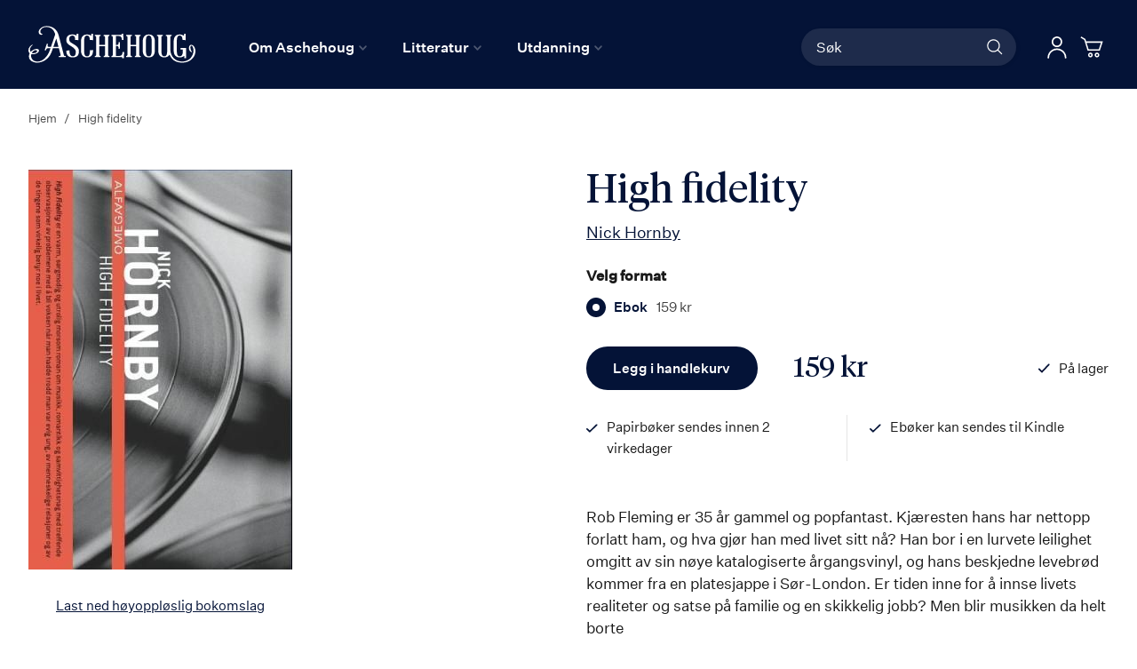

--- FILE ---
content_type: text/html; charset=UTF-8
request_url: https://aschehoug.no/high-fidelity
body_size: 31004
content:
<!doctype html>
<html lang="nb">
    <head prefix="og: http://ogp.me/ns# fb: http://ogp.me/ns/fb# product: http://ogp.me/ns/product#">
        <script>
    var BASE_URL = 'https\u003A\u002F\u002Faschehoug.no\u002F';
    var require = {
        'baseUrl': 'https\u003A\u002F\u002Faschehoug.no\u002Fstatic\u002Fversion1761562480\u002Ffrontend\u002FConvert\u002Fugla\u002Fnb_NO'
    };</script>        <meta charset="utf-8"/>
<meta name="title" content="High fidelity"/>
<meta name="description" content="Rob Fleming er 35 år gammel og popfantast. Kjæresten hans har nettopp forlatt ham, og hva gjør han med livet sitt nå? Han bor i en lurvete leilighet omgitt av sin nøye katalogiserte årgangsvinyl, og hans beskjedne levebrød kommer fra en platesjappe i Sør-"/>
<meta name="keywords" content="Aschehoug Forlag"/>
<meta name="robots" content="INDEX,FOLLOW"/>
<meta name="viewport" content="width=device-width, initial-scale=1"/>
<meta name="format-detection" content="telephone=no"/>
<title>High fidelity</title>
<link  rel="stylesheet" type="text/css"  media="all" href="https://aschehoug.no/static/version1761562480/frontend/Convert/ugla/nb_NO/css/styles.css" />
<link  rel="stylesheet" type="text/css"  media="all" href="https://aschehoug.no/static/version1761562480/frontend/Convert/ugla/nb_NO/Amasty_ShopbyBase/css/swiper.min.css" />
<link  rel="stylesheet" type="text/css"  media="all" href="https://aschehoug.no/static/version1761562480/frontend/Convert/ugla/nb_NO/Clerk_Clerk/css/powerstep.css" />
<link  rel="stylesheet" type="text/css"  media="all" href="https://aschehoug.no/static/version1761562480/frontend/Convert/ugla/nb_NO/Convert_PimcoreBlocks/lib/aos/aos.css" />
<link  rel="stylesheet" type="text/css"  media="all" href="https://aschehoug.no/static/version1761562480/frontend/Convert/ugla/nb_NO/Amasty_BannersLite/css/style.css" />
<link  rel="stylesheet" type="text/css"  media="all" href="https://aschehoug.no/static/version1761562480/frontend/Convert/ugla/nb_NO/Algolia_AlgoliaSearch/internals/algolia-reset.css" />
<link  rel="stylesheet" type="text/css"  media="all" href="https://aschehoug.no/static/version1761562480/frontend/Convert/ugla/nb_NO/Algolia_AlgoliaSearch/internals/instantsearch.v3.css" />
<link  rel="stylesheet" type="text/css"  media="all" href="https://aschehoug.no/static/version1761562480/frontend/Convert/ugla/nb_NO/RedChamps_ModalBox/css/modal.css" />
<link  rel="stylesheet" type="text/css"  media="all" href="https://aschehoug.no/static/version1761562480/frontend/Convert/ugla/nb_NO/RedChamps_ShareCart/css/styles.css" />
<link  rel="stylesheet" type="text/css"  media="all" href="https://aschehoug.no/static/version1761562480/frontend/Convert/ugla/nb_NO/Amasty_ShopbyBase/css/source/mkcss/amshopby-base.css" />
<link  rel="stylesheet" type="text/css"  media="all" href="https://aschehoug.no/static/version1761562480/frontend/Convert/ugla/nb_NO/Amasty_Shopby/css/source/mkcss/amshopby.css" />
<link  rel="stylesheet" type="text/css"  media="all" href="https://aschehoug.no/static/version1761562480/frontend/Convert/ugla/nb_NO/Amasty_ShopbyBrand/css/source/mkcss/ambrands.css" />
<link  rel="stylesheet" type="text/css"  media="all" href="https://aschehoug.no/static/version1761562480/frontend/Convert/ugla/nb_NO/Amasty_GdprCookie/css/source/mkcss/amgdprcookie.min.css" />
<link  rel="stylesheet" type="text/css"  rel="stylesheet" type="text/css" href="https://widget.postenlabs.no/assets/PostenWidget.css" />
<script  type="text/javascript"  src="https://aschehoug.no/static/version1761562480/frontend/Convert/ugla/nb_NO/requirejs/require.js"></script>
<script  type="text/javascript"  src="https://aschehoug.no/static/version1761562480/frontend/Convert/ugla/nb_NO/mage/requirejs/mixins.js"></script>
<script  type="text/javascript"  src="https://aschehoug.no/static/version1761562480/frontend/Convert/ugla/nb_NO/requirejs-config.js"></script>
<script  type="text/javascript"  src="https://aschehoug.no/static/version1761562480/frontend/Convert/ugla/nb_NO/js/modernizr-custom.js"></script>
<script  type="text/javascript"  src="https://aschehoug.no/static/version1761562480/frontend/Convert/ugla/nb_NO/Algolia_AlgoliaSearch/internals/common.js"></script>
<script  type="text/javascript"  src="https://aschehoug.no/static/version1761562480/frontend/Convert/ugla/nb_NO/Algolia_AlgoliaSearch/autocomplete.js"></script>
<script  type="text/javascript"  src="https://aschehoug.no/static/version1761562480/frontend/Convert/ugla/nb_NO/Algolia_AlgoliaSearch/insights.js"></script>
<script  type="text/javascript"  src="https://aschehoug.no/static/version1761562480/frontend/Convert/ugla/nb_NO/Convert_AlgoliaSearchAmastyLabels/internals/common.js"></script>
<script  type="text/javascript"  src="https://aschehoug.no/static/version1761562480/frontend/Convert/ugla/nb_NO/Convert_AlgoliaSearchSwatches/internals/common.js"></script>
<script  type="text/javascript"  src="https://aschehoug.no/static/version1761562480/frontend/Convert/ugla/nb_NO/Convert_AlgoliaSearchFormatPrice/internals/common.js"></script>
<script  type="text/javascript"  src="https://aschehoug.no/static/version1761562480/frontend/Convert/ugla/nb_NO/Convert_AuthorAlgolia/internals/common.js"></script>
<script  type="text/javascript"  src="https://aschehoug.no/static/version1761562480/frontend/Convert/ugla/nb_NO/Convert_AlgoliaSearchBrand/internals/common.js"></script>
<script  type="text/javascript"  src="https://aschehoug.no/static/version1761562480/frontend/Convert/ugla/nb_NO/Convert_AlgoliaSearchProducts/internals/common.js"></script>
<script  type="text/javascript"  src="https://aschehoug.no/static/version1761562480/frontend/Convert/ugla/nb_NO/Algolia_AlgoliaSearch/js/internals/common.js"></script>
<script  type="text/javascript"  src="https://aschehoug.no/static/version1761562480/frontend/Convert/ugla/nb_NO/RedChamps_ShareCart/js/cart-share.js"></script>
<link  rel="stylesheet" href="//vjs.zencdn.net/7.1.0/video-js.css" />
<link  rel="icon" type="image/x-icon" href="https://aschehoug.no/media/favicon/stores/2/Ugla_svart_rgb_2021_1.png" />
<link  rel="shortcut icon" type="image/x-icon" href="https://aschehoug.no/media/favicon/stores/2/Ugla_svart_rgb_2021_1.png" />
<link  rel="canonical" href="https://aschehoug.no/high-fidelity" />
<script type="text/javascript">
!function(){var e=window.rudderanalytics=window.rudderanalytics||[];e.methods=["load","page","track","identify","alias","group","ready","reset","getAnonymousId","setAnonymousId","getUserId","getUserTraits","getGroupId","getGroupTraits","startSession","endSession"],e.factory=function(t){return function(){e.push([t].concat(Array.prototype.slice.call(arguments)))}};for(var t=0;t<e.methods.length;t++){var r=e.methods[t];e[r]=e.factory(r)}e.loadJS=function(e,t){var r=document.createElement("script");r.type="text/javascript",r.async=!0,r.src="https://cdn.rudderlabs.com/v1.1/rudder-analytics.min.js";var a=document.getElementsByTagName("script")[0];a.parentNode.insertBefore(r,a)},e.loadJS(),
e.load("2Rp8OFVrrWquFa3juksMOypvFcs","https://aschehougokk.dataplane.rudderstack.com"),
e.page()}();
</script>





<meta name= "facebook-domain-verification" content="ub7nlf9xi84z7e3a2qy3kxygiqbsaj">
<meta name="google-site-verification" content="MV_RiLFnsJCTzpwkYKWGdXQwLYp0qaX30W9Mvfnq8f8" />            <script type="text/x-magento-init">
        {
            "*": {
                "Magento_PageCache/js/form-key-provider": {}
            }
        }
    </script>
            <!-- GOOGLE TAG MANAGER -->
            <script type="text/x-magento-init">
            {
                "*": {
                    "Magento_GoogleTagManager/js/google-tag-manager": {
                        "isCookieRestrictionModeEnabled": 0,
                        "currentWebsite": 1,
                        "cookieName": "user_allowed_save_cookie",
                        "gtmAccountId": "GTM\u002DPTJRF59",
                        "storeCurrencyCode": "NOK",
                        "ordersData": []                    }
                }
            }
            </script>
            <!-- END GOOGLE TAG MANAGER -->
            <script>
    window.clerkConfig = {"action":"https:\/\/aschehoug.no\/checkout\/cart\/add\/","formKey":"VA3O1uXUuuHcEvuk"};
    ['afterCall','beforeRender','afterRender','onError'].forEach(function(callbackName){
        if (typeof window['clerk.' + callbackName] !== "function") {
            window['clerk.' + callbackName] = function (data) {}
        }
    });
</script>
<script>
    window.convertCustomMenu = {"isMenuOpenOnClick":true};
</script><script>
    define('VimeoPlayer', ['vimeoAPI'], function (VimeoPlayer) {
    	if (window.Vimeo === undefined) {
    		window.Vimeo = {
    			Player: VimeoPlayer
    		}
    	}
    });
</script>
<!--
/*
 * @author Convert Team
 * @copyright Copyright (c) Convert (https://www.convert.no/)
 */
-->

<script>
    requirejs([
            'https://cdn-cookieyes.com/client_data/48987c2d8eaebab1fed2a6d5/script.js',
        ], function (vimeoCDN) {
            console.log("connected -> { https://cdn-cookieyes.com/client_data/48987c2d8eaebab1fed2a6d5/script.js }")
        });
</script>
<script type="text&#x2F;javascript" src="https&#x3A;&#x2F;&#x2F;chimpstatic.com&#x2F;mcjs-connected&#x2F;js&#x2F;users&#x2F;6bfb1e5d5409f016134282b16&#x2F;0beef6b29f91e70812956301b.js" defer="defer">
</script><link rel="stylesheet" type="text/css" media="all" href="https://maxcdn.bootstrapcdn.com/font-awesome/latest/css/font-awesome.min.css"/>
<meta property="og:type" content="product" />
<meta property="og:title"
      content="High&#x20;fidelity" />
<meta property="og:image"
      content="https://aschehoug.no/media/catalog/product/cache/cd72e2ced36c454f110a3b02bab3239b/9/7/9788203217562_os_9bdae06603b16bfd9ff89d2c2032b0bf.jpg" />
<meta property="og:description"
      content="Sidetall&#x20;hentet&#x20;fra&#x20;f&#xF8;rste&#x20;trykte&#x20;norske&#x20;utgave.&#x20;Feil&#x20;utgivelses&#xE5;r&#x20;i&#x20;kolofonen&#x3A;&#x20;2011" />
<meta property="og:url" content="https://aschehoug.no/high-fidelity" />
    <meta property="product:price:amount" content="159"/>
    <meta property="product:price:currency"
      content="NOK"/>
<script src="https://cdnjs.cloudflare.com/polyfill/v3/polyfill.min.js?features=default%2CArray.prototype.includes%2CPromise" crossorigin="anonymous"></script>
<script>
    
	window.algoliaConfig = {"instant":{"enabled":true,"selector":".page-container","isAddToCartEnabled":true,"addToCartParams":{"action":"https:\/\/aschehoug.no\/checkout\/cart\/add\/uenc\/aHR0cHM6Ly9hc2NoZWhvdWcubm8vaGlnaC1maWRlbGl0eQ%2C%2C\/","formKey":"VA3O1uXUuuHcEvuk"},"infiniteScrollEnabled":false,"urlTrackedParameters":["query","attribute:*","index","page"],"isShowProductOptions":true,"swatchesData":{"language_code":{"attribute_id":"203","attribute_code":"language_code","attribute_label":"Spr\u00e5k","view_type":"visual","options":{"Bokm\u00e5l":{"swatch_id":"1","option_id":"13","store_id":"0","type":"3","value":null,"isTextSwatch":false,"isColorSwatch":false,"isImageSwatch":false},"Nynorsk":{"swatch_id":"2","option_id":"14","store_id":"0","type":"3","value":null,"isTextSwatch":false,"isColorSwatch":false,"isImageSwatch":false},"Engelsk":{"swatch_id":"3","option_id":"15","store_id":"0","type":"3","value":null,"isTextSwatch":false,"isColorSwatch":false,"isImageSwatch":false}}}},"sections":[{"name":"products","title":"B\u00f8ker","visibleHitsCount":"48","index_name":"asche_aschehoug_store_view_products"},{"name":"pages","title":"Artikler","visibleHitsCount":"48","index_name":"asche_aschehoug_store_view_pages"},{"name":"authors","title":"Forfattere","visibleHitsCount":"48","index_name":"asche_aschehoug_store_view_authors"}],"hasSections":true,"productSectionTitle":"B\u00f8ker","sectionsNoProducts":[{"name":"pages","title":"Artikler","visibleHitsCount":"48","index_name":"asche_aschehoug_store_view_pages"},{"name":"authors","title":"Forfattere","visibleHitsCount":"48","index_name":"asche_aschehoug_store_view_authors"}],"sectionsDisplayMode":"tabs","sectionsIsTabs":true},"autocomplete":{"enabled":false,"selector":".algolia-search-input","sections":[{"name":"pages","label":"Pages","hitsPerPage":"2"}],"nbOfProductsSuggestions":6,"nbOfCategoriesSuggestions":2,"nbOfQueriesSuggestions":0,"isDebugEnabled":false},"landingPage":{"query":"","configuration":"[]"},"extensionVersion":"3.2.0","applicationId":"6OU8SG3HKU","indexName":"asche_aschehoug_store_view","apiKey":"[base64]","attributeFilter":[],"facets":[{"attribute":"price","type":"slider","label":"Pris","searchable":"2","create_rule":"2"},{"attribute":"categories","type":"conjunctive","label":"Kategorier","searchable":"1","create_rule":"2"},{"attribute":"language_code","type":"conjunctive","label":"Spr\u00e5k","searchable":"1","create_rule":"2","swatches":{"attribute_id":"203","attribute_code":"language_code","attribute_label":"Spr\u00e5k","view_type":"images-labels","options":{"Bokm\u00e5l":{"swatch_id":"1","option_id":"13","store_id":"0","type":"3","value":null,"isTextSwatch":false,"isColorSwatch":false,"isImageSwatch":false},"Nynorsk":{"swatch_id":"2","option_id":"14","store_id":"0","type":"3","value":null,"isTextSwatch":false,"isColorSwatch":false,"isImageSwatch":false},"Engelsk":{"swatch_id":"3","option_id":"15","store_id":"0","type":"3","value":null,"isTextSwatch":false,"isColorSwatch":false,"isImageSwatch":false}}}},{"attribute":"authors_name","type":"disjunctive","label":"Forfatter","searchable":"1","create_rule":"2"},{"attribute":"subtitle","type":"conjunctive","label":"Subtitle","searchable":"1","create_rule":"2"}],"areCategoriesInFacets":true,"hitsPerPage":12,"sortingIndices":[{"attribute":"coming_for_sale","sort":"desc","sortLabel":"Nyeste f\u00f8rst","name":"asche_aschehoug_store_view_products_coming_for_sale_desc","label":"Nyeste f\u00f8rst","ranking":["desc(coming_for_sale)","typo","geo","words","filters","proximity","attribute","exact","custom"]}],"isSearchPage":false,"isCategoryPage":false,"isLandingPage":false,"removeBranding":false,"productId":null,"priceKey":".NOK.group_0","currencyCode":"NOK","currencySymbol":"kr","priceFormat":{"pattern":"%s\u00a0kr","precision":0,"requiredPrecision":0,"decimalSymbol":",","groupSymbol":"\u00a0","groupLength":3,"integerRequired":false},"maxValuesPerFacet":10,"autofocus":false,"request":{"query":"","refinementKey":"","refinementValue":"","categoryId":"","landingPageId":"","path":"","level":""},"showCatsNotIncludedInNavigation":true,"showSuggestionsOnNoResultsPage":true,"baseUrl":"https:\/\/aschehoug.no","popularQueries":["test","test\"\n                }\n            }\n        }\n    <\/script>\n<\/div>"],"useAdaptiveImage":false,"urls":{"logo":"https:\/\/aschehoug.no\/static\/version1761562480\/frontend\/Convert\/ugla\/nb_NO\/Algolia_AlgoliaSearch\/images\/search-by-algolia.svg"},"ccAnalytics":{"enabled":false,"ISSelector":".ais-hits--item a.result, .ais-infinite-hits--item a.result","conversionAnalyticsMode":null,"addToCartSelector":".action.primary.tocart","orderedProductIds":[]},"isPersonalizationEnabled":false,"personalization":{"enabled":false,"viewedEvents":{"viewProduct":{"eventName":"Viewed Product","enabled":false,"method":"viewedObjectIDs"}},"clickedEvents":{"productClicked":{"eventName":"Product Clicked","enabled":false,"selector":".ais-Hits-item a.result, .ais-InfiniteHits-item a.result","method":"clickedObjectIDs"},"productRecommended":{"eventName":"Recommended Product Clicked","enabled":false,"selector":".products-upsell .product-item","method":"clickedObjectIDs"}},"filterClicked":{"eventName":"Filter Clicked","enabled":false,"method":"clickedFilters"}},"analytics":{"enabled":true,"delay":"3000","triggerOnUiInteraction":"1","pushInitialSearch":"0"},"now":1762560000,"queue":{"isEnabled":true,"nbOfJobsToRun":25,"retryLimit":3,"nbOfElementsPerIndexingJob":300},"isPreventBackendRenderingEnabled":false,"areOutOfStockOptionsDisplayed":false,"translations":{"to":"til","or":"eller","go":"Go","popularQueries":"You can try one of the popular search queries","seeAll":"See all products","allDepartments":"All departments","seeIn":"See products in","orIn":"or in","noProducts":"Vi fant ingen treff i s\u00f8ket","noResults":"Ingen resultater","refine":"Filtrer","selectedFilters":"Valgte filtre","clearAll":"Fjern alle filtere","previousPage":"Forrige","nextPage":"Neste","searchFor":"Search for products","relevance":"Velg sortering","categories":"Kategorier","products":"Produkter","searchBy":"Search by","searchForFacetValuesPlaceholder":"S\u00f8k","showMore":"Vis flere","priceFormat":{"From":"Fra"},"sections":{"extraTitle":{"pages":"S\u00f8keresultater i innhold","products":"S\u00f8keresultater i produkter"},"showMoreSection":{"pages":"Vis alle resultater i innhold","showLess":"Vis mindre"}}},"author":{"abbr":{"translator":"ov.","editor":"red.","chief_editor":"red.","illustrator":"ill.","reader":"reader","photographer":"photographer"}},"convert_verk":{"enabled":false},"autofocusSelector":"form:not(#search_mini_form) input[type!=hidden]:first","autofocusNotSelector":"footer input","brand":{"enabled":false}};
</script>
<script>
    requirejs([
        'underscore',
        'algolia.swatchRenderer'
    ],function(
        _,
        swatchRenderer
    ) {
        algolia.registerHook("beforeWidgetInitialization", function(allWidgetConfiguration, algoliaBundle) {
            if (allWidgetConfiguration.refinementList) {
                var facetSettings = window.algoliaConfig.facets;
                algoliaBundle.$.each(allWidgetConfiguration.refinementList, function(key, config) {
                    var filterConfig = _.find(facetSettings, {
                        'attribute': config.attribute
                    });

                    if (filterConfig && filterConfig.swatches !== undefined) {
                        allWidgetConfiguration.refinementList[key] = swatchRenderer(config, filterConfig);
                    }
                });
            }

            return allWidgetConfiguration;
        });
    });
</script><script>
    requirejs([
        'jquery',
        'algoliaBundle',
    ], function($, algoliaBundle) {
        algolia.registerHook("beforeWidgetInitialization", function(allWidgetConfiguration) {
            if (algoliaConfig.autofocus) {
                var instant_selector = !algoliaConfig.autocomplete.enabled ? algoliaConfig.autocomplete.selector : "#instant-search-bar";
                var input = $(instant_selector)[0];
                setTimeout(function() {
                    $(input).focus();
                }, 100);
            }
            return allWidgetConfiguration;
        });
    });
</script><!--
/*
 * @author Convert Team
 * @copyright Copyright (c) Convert (https://www.convert.no/)
 */
-->
<script>
    requirejs([
        'algoliaBundle',
        'algoliaSectionWidget',
        'algoliaSectionTabsWidget',
        'algoliaSectionPagination',
        'mage/translate'
    ], function (algoliaBundle, sectionWiget, sectionTabsWidget, pagination, $t) {
        var oldWidgetInitialization,
            translations = window.algoliaConfig.translations.sections,
            $ = algoliaBundle.$;

        if (typeof algoliaHookBeforeWidgetInitialization === 'function') {
            oldWidgetInitialization = algoliaHookBeforeWidgetInitialization;
        }

        algoliaHookBeforeWidgetInitialization = function (allWidgetConfiguration) {
            if (typeof oldWidgetInitialization == 'function') {
                allWidgetConfiguration = oldWidgetInitialization(allWidgetConfiguration);
            }

            //Sections
            if (window.algoliaConfig.instant.hasSections) {
                var sectionConfig = {};

                $.each(window.algoliaConfig.instant.sections, function (key, section) {
                    var $emptyTemplateContainer = $('#instant-' + section.name + '-empty-template');
                    sectionConfig[section.name] = {
                        config: section,
                        container: '#instant-search-' + section.name + '-container',
                        headerContainer: '#section-' + section.name + '-header',
                        indexName: section.index_name,
                        templates: {
                            header: $('#instant-section-header-template').html(),
                            item: $('#instant-' + section.name + '-hit-template').html(),
                            empty: $emptyTemplateContainer.length ? $emptyTemplateContainer.html() : undefined,
                            showMore: {
                                active: '<span class="text">' + translations.showMoreSection[section.name] + '</span> <span class="count">({{moreCnt}})</span>',
                                inactive: '<span class="text">' + translations.showMoreSection.showLess + '</span>'
                            }
                        },
                        // TODO: extract cms-page specific rendering to mixin
                        showMore: section.visibleHitsCount
                    };

                    var sectionSearch = algoliaBundle.instantsearch({
                        indexName: section.index_name,
                        searchClient: algoliaBundle.algoliasearch(window.algoliaConfig.applicationId, window.algoliaConfig.apiKey),
                    });

                    sectionSearch.addWidgets([algoliaBundle.instantsearch.widgets.configure({
                        hitsPerPage: section.visibleHitsCount,
                    })]);

                    sectionSearch.addWidgets([algoliaBundle.instantsearch.widgets.hits({
                        container: '#instant-search-' + section.name + '-container',
                    })]);

                    if (algoliaPaginationConfig.enablePagination && algoliaPaginationConfig.enablePagination.indexOf(section.name) !== -1) {
                        var paginationConf = algoliaBundle.$.extend({}, allWidgetConfiguration.pagination, {
                            container: '#instant-search-' + section.name + '-pagination-container',
                            transformData: pagination.transformData,
                            padding: Math.floor(algoliaPaginationConfig.frame / 2),
                            pageSize: section.visibleHitsCount,
                            labels: {
                                previous: $t('Previous'),
                                next: $t('Next')
                            }
                        });
                        var customPagination = algoliaBundle.instantsearch.connectors.connectPagination(pagination.paginationRenderFn);
                        sectionSearch.addWidgets([customPagination(paginationConf)]);
                    }

                    sectionConfig[section.name].search = sectionSearch;
                    if (allWidgetConfiguration.index === undefined) {
                        allWidgetConfiguration.index = [];
                    }
                });

                if (window.algoliaConfig.instant.sectionsIsTabs) {
                    allWidgetConfiguration.custom.push(
                        sectionTabsWidget({
                            sections: window.algoliaConfig.instant.sections,
                            sectionConfig: sectionConfig,
                            stats: {
                                container: '#algolia-products-stats',
                                templates: {
                                    body: $('#instant-section-stats-template').html()
                                }
                            }
                        })
                    );
                    if (algoliaPaginationConfig.enablePagination && algoliaPaginationConfig.enablePagination.indexOf('products') === -1) {
                        delete allWidgetConfiguration.pagination;
                    }
                } else {
                    // stacked sections
                    $.each(window.algoliaConfig.instant.sectionsNoProducts, function (key, section) {
                        allWidgetConfiguration.custom.push(
                            sectionWiget(sectionConfig[section.name])
                        );
                    });
                }
            }

            return allWidgetConfiguration;
        }
    });
</script>
<script type="text/x-magento-init">
{
    "*": {
        "Convert_CollectionAlgolia/js/configuration": {}
    }
}
</script>
<script>
    requirejs([
        'jquery',
        'mage/utils/wrapper',
        'algoliaBundle',
        'jquery.tinyEqualizer'
    ], function($, wrapper, algoliaBundle) {
        var isNewAPI = (typeof algolia !== 'undefined' &&
                        typeof algolia.registerHook === 'function'),
            beforeWidgetInitialization,
            beforeInstantsearchInit,
            afterInstantsearchInit;

        function handleInputCrossAutocomplete(input) {
            if (input.val().length > 0) {
                input.closest('#algolia-searchbox').find('.clear-query-autocomplete').show();
                input.closest('#algolia-searchbox').find('.magnifying-glass').hide();
            }
            else {
                input.closest('#algolia-searchbox').find('.clear-query-autocomplete').hide();
                input.closest('#algolia-searchbox').find('.magnifying-glass').show();
            }
        }

        beforeWidgetInitialization = function(allWidgetConfiguration) {
            if (!algoliaConfig.autocomplete.enabled && $.isPlainObject(allWidgetConfiguration.searchBox)) {
                allWidgetConfiguration.searchBox = $.extend(
                    allWidgetConfiguration.searchBox, {
                        reset: false,
                        magnifier: false
                    }
                );
            }

            if ($.isArray(allWidgetConfiguration.rangeSlider)) {
                $.each(allWidgetConfiguration.rangeSlider, function (i, rangeSlider) {
                    if ($.isPlainObject(rangeSlider) && !$.isPlainObject(rangeSlider.pips)) {
                        allWidgetConfiguration.rangeSlider[i].pips = true;
                    }
                });
            }

            return allWidgetConfiguration;
        };

        beforeInstantsearchInit = function(instantsearchOptions) {
            var lastQuery = '';
            if (typeof instantsearchOptions.searchFunction === 'function') {
                instantsearchOptions.searchFunction = wrapper.wrap(instantsearchOptions.searchFunction, function (originalAction, helper) {
                    $(document).trigger("algolia.search", helper);
                    originalAction(helper);
                    if (helper.state.query !== '') {
                        lastQuery = helper.state.query;
                        if (window.SgyIAS !== undefined) {
                           window.SgyIAS.inited = false;
                           window.SgyIAS.destroy ? window.SgyIAS.destroy() : window.ias.destroy();
                        }
                    }
                    if (helper.state.query === '' && !algoliaConfig.isSearchPage) {
                        setTimeout(function () {
                            $.tinyEqualizer.reflow();
                            if (lastQuery !== '' && window.SgyIAS !== undefined && !window.SgyIAS.inited) {
                                window.SgyIAS.inited = true;
                                window.SgyIAS.init();
                            }
                        }, 500);
                    }
                });
            }
            return instantsearchOptions;
        };

        afterInstantsearchStart = function(search) {
            search.on('render', function () {
                setTimeout(function(){
                    $.tinyEqualizer.reflow();
                }, 500);

                if (algoliaConfig.autofocus === false && search.helper.state.query.length === 0 &&  $('input:focus').length === 0) {
                    setTimeout(function() {
                        $('input[autofocus]').focus();
                    }, 100);
                }
            });

            if (!algoliaConfig.autocomplete.enabled) {
                $(document).on('input', algoliaConfig.autocomplete.selector, function () {
                    handleInputCrossAutocomplete($(this));
                });

                if (search.helper.state.query.length !== 0) {
                    handleInputCrossAutocomplete($(algoliaConfig.autocomplete.selector))
                }
            }

            return search;
        };

        if (isNewAPI) {
            algolia.registerHook("beforeWidgetInitialization", beforeWidgetInitialization);

            algolia.registerHook("beforeInstantsearchInit", beforeInstantsearchInit);
            algolia.registerHook("afterInstantsearchStart", afterInstantsearchStart);
        } else {
            var oldWidgetInitialization,
                oldAlgoliaHookBeforeInstantsearchInit,
                oldAlgoliaHookAfterInstantsearchStart;

            if (typeof algoliaHookBeforeInstantsearchInit === 'function') {
                oldAlgoliaHookBeforeInstantsearchInit = algoliaHookBeforeInstantsearchInit;
            }

            if (typeof algoliaHookAfterInstantsearchStart === 'function') {
                oldAlgoliaHookAfterInstantsearchStart = algoliaHookAfterInstantsearchStart;
            }

            if (typeof algoliaHookBeforeWidgetInitialization === 'function') {
                oldWidgetInitialization = algoliaHookBeforeWidgetInitialization;
            }

            algoliaHookBeforeWidgetInitialization = function(allWidgetConfiguration) {
                if (typeof oldWidgetInitialization === 'function') {
                    allWidgetConfiguration = oldWidgetInitialization(allWidgetConfiguration);
                }

                return beforeWidgetInitialization(allWidgetConfiguration);
            };

            algoliaHookBeforeInstantsearchInit = function(instantsearchOptions) {
                if (typeof oldAlgoliaHookBeforeInstantsearchInit === 'function') {
                    instantsearchOptions = oldAlgoliaHookAfterInstantsearchStart(instantsearchOptions);
                }
                if (typeof beforeInstantsearchInit === 'function') {
                    instantsearchOptions = beforeInstantsearchInit(instantsearchOptions);
                }
                return instantsearchOptions;
            };

            algoliaHookAfterInstantsearchStart = function(search) {
                if (typeof oldAlgoliaHookAfterInstantsearchStart === 'function') {
                    search = oldAlgoliaHookAfterInstantsearchStart(search);
                }

                return afterInstantsearchStart(search);
            };
        }
    });
</script>
<script type="text/x-magento-init">
{
    "*": {
        "Algolia_AlgoliaSearch/instantsearch": {}
    }
}
</script>    </head>
    <body data-container="body"
          data-mage-init='{"loaderAjax": {}, "loader": { "icon": "https://aschehoug.no/static/version1761562480/frontend/Convert/ugla/nb_NO/images/loader-2.gif"}}'
        id="html-body" itemtype="http://schema.org/Product" itemscope="itemscope" class="is-not-sticky is-simple-product catalog-product-view product-high-fidelity page-layout-1column">
        
<script type="text/x-magento-init">
    {
        "*": {
            "Magento_PageBuilder/js/widget-initializer": {
                "config": {"[data-content-type=\"slider\"][data-appearance=\"default\"]":{"Magento_PageBuilder\/js\/content-type\/slider\/appearance\/default\/widget":false},"[data-content-type=\"map\"]":{"Magento_PageBuilder\/js\/content-type\/map\/appearance\/default\/widget":false},"[data-content-type=\"row\"]":{"Magento_PageBuilder\/js\/content-type\/row\/appearance\/default\/widget":false},"[data-content-type=\"tabs\"]":{"Magento_PageBuilder\/js\/content-type\/tabs\/appearance\/default\/widget":false},"[data-content-type=\"slide\"]":{"Magento_PageBuilder\/js\/content-type\/slide\/appearance\/default\/widget":{"buttonSelector":".pagebuilder-slide-button","showOverlay":"hover","dataRole":"slide"}},"[data-content-type=\"banner\"]":{"Magento_PageBuilder\/js\/content-type\/banner\/appearance\/default\/widget":{"buttonSelector":".pagebuilder-banner-button","showOverlay":"hover","dataRole":"banner"}},"[data-content-type=\"buttons\"]":{"Magento_PageBuilder\/js\/content-type\/buttons\/appearance\/inline\/widget":false},"[data-content-type=\"products\"][data-appearance=\"carousel\"]":{"Magento_PageBuilder\/js\/content-type\/products\/appearance\/carousel\/widget":false}},
                "breakpoints": {"desktop":{"label":"Desktop","stage":true,"default":true,"class":"desktop-switcher","icon":"Magento_PageBuilder::css\/images\/switcher\/switcher-desktop.svg","conditions":{"min-width":"1024px"},"options":{"products":{"default":{"slidesToShow":"5"}}}},"tablet":{"conditions":{"max-width":"1024px","min-width":"768px"},"options":{"products":{"default":{"slidesToShow":"4"},"continuous":{"slidesToShow":"3"}}}},"mobile":{"label":"Mobile","stage":true,"class":"mobile-switcher","icon":"Magento_PageBuilder::css\/images\/switcher\/switcher-mobile.svg","media":"only screen and (max-width: 768px)","conditions":{"max-width":"768px","min-width":"640px"},"options":{"products":{"default":{"slidesToShow":"3"}}}},"mobile-small":{"conditions":{"max-width":"640px"},"options":{"products":{"default":{"slidesToShow":"2"},"continuous":{"slidesToShow":"1"}}}}}            }
        }
    }
</script>

<div class="cookie-status-message" id="cookie-status">
    The store will not work correctly in the case when cookies are disabled.</div>
<script type="text/x-magento-init">
    {
        "*": {
            "cookieStatus": {}
        }
    }
</script>

<script type="text/x-magento-init">
    {
        "*": {
            "mage/cookies": {
                "expires": null,
                "path": "\u002F",
                "domain": "",
                "secure": false,
                "lifetime": "3600"
            }
        }
    }
</script>
    <noscript>
        <div class="message global noscript">
            <div class="content">
                <p>
                    <strong>JavaScript seems to be disabled in your browser.</strong>
                    <span>
                        For the best experience on our site, be sure to turn on Javascript in your browser.                    </span>
                </p>
            </div>
        </div>
    </noscript>
<script>    require.config({
        map: {
            '*': {
                wysiwygAdapter: 'mage/adminhtml/wysiwyg/tiny_mce/tinymce4Adapter'
            }
        }
    });</script><!-- ko scope: 'company' -->
<div class="message company-warning _hidden" data-bind="css: { _hidden: !isCompanyBlocked() }">
<span>
<!-- ko i18n: 'Your company account is blocked and you cannot place orders. If you have questions, please contact your company administrator.' --><!-- /ko -->
</span>
</div>
<!-- /ko -->
<script type="text/x-magento-init">
    {
        "*": {
            "Magento_Ui/js/core/app": {
                "components": {
                    "company": {
                        "component": "Magento_Company/js/view/company",
                        "logoutUrl": "https://aschehoug.no/customer/account/logout/"
                    }
                }
            }
        }
    }
</script>

<script>
    window.cookiesConfig = window.cookiesConfig || {};
    window.cookiesConfig.secure = true;
</script>    <!-- GOOGLE TAG MANAGER -->
    <noscript>
        <iframe src="https://www.googletagmanager.com/ns.html?id=GTM-PTJRF59"
                height="0" width="0" style="display:none;visibility:hidden"></iframe>
    </noscript>
    <!-- END GOOGLE TAG MANAGER -->

<script type="text/x-magento-init">
    {
        "*": {
            "Magento_GoogleTagManager/js/google-tag-manager-cart": {
                "blockNames": ["category.products.list","product.info.upsell","catalog.product.related","checkout.cart.crosssell","search_result_list"],
                "cookieAddToCart": "add_to_cart",
                "cookieRemoveFromCart": "remove_from_cart"
            }
        }
    }
</script>
<script>
    require.config({
        paths: {
            googleMaps: 'https\u003A\u002F\u002Fmaps.googleapis.com\u002Fmaps\u002Fapi\u002Fjs\u003Fv\u003D3\u0026key\u003D'
        },
        config: {
            'Magento_PageBuilder/js/utils/map': {
                style: ''
            },
            'Magento_PageBuilder/js/content-type/map/preview': {
                apiKey: '',
                apiKeyErrorMessage: 'You\u0020must\u0020provide\u0020a\u0020valid\u0020\u003Ca\u0020href\u003D\u0027https\u003A\u002F\u002Faschehoug.no\u002Fadminhtml\u002Fsystem_config\u002Fedit\u002Fsection\u002Fcms\u002F\u0023cms_pagebuilder\u0027\u0020target\u003D\u0027_blank\u0027\u003EGoogle\u0020Maps\u0020API\u0020key\u003C\u002Fa\u003E\u0020to\u0020use\u0020a\u0020map.'
            },
            'Magento_PageBuilder/js/form/element/map': {
                apiKey: '',
                apiKeyErrorMessage: 'You\u0020must\u0020provide\u0020a\u0020valid\u0020\u003Ca\u0020href\u003D\u0027https\u003A\u002F\u002Faschehoug.no\u002Fadminhtml\u002Fsystem_config\u002Fedit\u002Fsection\u002Fcms\u002F\u0023cms_pagebuilder\u0027\u0020target\u003D\u0027_blank\u0027\u003EGoogle\u0020Maps\u0020API\u0020key\u003C\u002Fa\u003E\u0020to\u0020use\u0020a\u0020map.'
            },
        }
    });
</script>

<script>
    require.config({
        shim: {
            'Magento_PageBuilder/js/utils/map': {
                deps: ['googleMaps']
            }
        }
    });
</script>
<div class="widget block block-static-block">
    </div>
<div class="off-canvas-wrapper">
    <div class="off-canvas-wrapper-inner" data-off-canvas-wrapper>

        <div class="off-canvas-content" data-off-canvas-content>
            <!-- Page content -->
            <div class="page-wrapper"><header class="page-header"><div class="header content">
<a href="#maincontent" class="skipLink" tabindex="1">Til hovedinnhold</a>

<div class="sticky-mm hide-for-large" tabindex="-1">
    <nav class="tab-bar">
        <section class="left-side">
            <button class="nav-toggle" data-toggle="off-сanvas-left" title="Toggle Nav"><span>Toggle Nav</span></button>
        </section>

        <section class="middle-side">
            <a class="logo" tabindex="2" href="https://aschehoug.no/" title="Aschehoug logo">
    <img src="https://aschehoug.no/static/version1761562480/frontend/Convert/ugla/nb_NO/images/logo.svg"
         alt="Aschehoug logo"
                      />
</a>
        </section>

        <section class="right-side">
            <div class="link authorization-link loggedout" data-label="eller">
    <a title="Logg inn" href="https://aschehoug.no/customer/account/login/referer/aHR0cHM6Ly9hc2NoZWhvdWcubm8vaGlnaC1maWRlbGl0eQ%2C%2C/">
        Logg inn    </a>
</div>            
<div class="minicart minicart-wrapper">
    <a class="action showcart" href="https://aschehoug.no/checkout/cart/"
       data-bind="scope: 'minicart_content'; " title="Handlekurv">
        <!-- ko wrapperCss: { 'has-item' : !!getCartParam('summary_count') } --><!-- /ko -->
        <span class="text">Handlekurv</span>
        <span class="counter qty empty"
              data-bind="css: { empty: !!getCartParam('summary_count') == false }, blockLoader: isLoading">
            <span class="counter-number"><!-- ko text: getCartParam('summary_count') --><!-- /ko --></span>
        </span>
    </a>
</div>
            <button class="mobile-search-icon" title="Søk"><span>Søk</span></button>
        </section>
    </nav>
</div>

<div class="header-row-custom show-for-large">
    <div class="sticky-header-row">
        <a class="logo" tabindex="2" href="https://aschehoug.no/" title="Aschehoug logo">
    <img src="https://aschehoug.no/static/version1761562480/frontend/Convert/ugla/nb_NO/images/logo.svg"
         alt="Aschehoug logo"
                      />
</a>

        <div class="nav-search-wrapper">
                                    
            <div class="top-nav-wrapper">
                <div class="top-nav-search-sticky-row">
                        <div class="sections nav-sections">
                <div class="section-items nav-sections-items"
             data-mage-init='{"tabs":{"openedState":"active"}}'>
                                            <div class="section-item-title nav-sections-item-title"
                     data-role="collapsible">
                    <a class="nav-sections-item-switch"
                       data-toggle="switch" href="#store.menu">
                        Meny                    </a>
                </div>
                <div class="section-item-content nav-sections-item-content"
                     id="store.menu"
                     data-role="content">
                    
<nav class="navigation" data-action="navigation">
    <ul data-mage-init='{"menu":{"expanded":true, "position":{"my":"left top","at":"left bottom"}}}'>
        <li  class="level0 nav-1 first level-top menu-item-home"><a href="https://aschehoug.no/"  class="level-top"  ><span class="icon-text"><span>Hjem</span></span></a></li><li  class="level0 nav-2 category-item level-top parent"><a href="https://aschehoug.no/omaschehoug"  class="level-top"  ><span class="icon-text"><span>Om Aschehoug</span></span></a><ul class="level0 submenu"><li  class="level1 nav-2-1 first category-all"><a href="https://aschehoug.no/omaschehoug"  ><span class="icon-text"><span>Se alle Om Aschehoug</span></span></a></li><li  class="level1 nav-2-2 category-item"><a href="https://aschehoug.no/om-aschehoug/om-aschehoug-forlag"  ><span class="icon-text"><span>Om Aschehoug</span></span></a></li><li  class="level1 nav-2-3 category-item"><a href="https://historien.aschehoug.no/"  ><span class="icon-text"><span>Vår historie</span></span></a></li><li  class="level1 nav-2-4 category-item"><a href="https://aschehoug.no/om-aschehoug/priser-og-legater"  ><span class="icon-text"><span>Priser og legater</span></span></a></li><li  class="level1 nav-2-5 category-item last"><a href="https://www.mynewsdesk.com/no/aschehoug"  ><span class="icon-text"><span>Presse</span></span></a></li></ul></li><li  class="level0 nav-3 category-item level-top parent"><a href="https://aschehoug.no/litteratur"  class="level-top"  ><span class="icon-text"><span>Litteratur</span></span></a><ul class="level0 submenu"><li  class="level1 nav-3-1 first category-all"><a href="https://aschehoug.no/litteratur"  ><span class="icon-text"><span>Se alle Litteratur</span></span></a></li><li  class="level1 nav-3-2 category-item"><a href="https://aschehoug.no/litteratur/arets-debutanter"  ><span class="icon-text"><span>Årets debutanter</span></span></a></li><li  class="level1 nav-3-3 category-item"><a href="https://aschehoug.no/hostens-nye-boker-2025"  ><span class="icon-text"><span>Høstens nye bøker</span></span></a></li><li  class="level1 nav-3-4 category-item"><a href="https://aschehoug.no/skjonnlitteratur"  ><span class="icon-text"><span>Skjønnlitteratur</span></span></a></li><li  class="level1 nav-3-5 category-item"><a href="https://aschehoug.no/krim"  ><span class="icon-text"><span>Krim</span></span></a></li><li  class="level1 nav-3-6 category-item"><a href="https://aschehoug.no/sakprosa"  ><span class="icon-text"><span>Sakprosa</span></span></a></li><li  class="level1 nav-3-7 category-item"><a href="https://aschehoug.no/barneboker?cat=132"  ><span class="icon-text"><span>Barnebøker</span></span></a></li><li  class="level1 nav-3-8 category-item"><a href="https://aschehoug.no/tidsskrifter"  ><span class="icon-text"><span>Tidsskrifter</span></span></a></li><li  class="level1 nav-3-9 category-item is-featured"><a href="https://aschehoug.no/litteratur/bokmagasin"  ><span class="icon-text"><span>Bokmagasin</span></span></a></li><li  class="level1 nav-3-10 category-item is-featured"><a href="https://aschehoug.no/forfattere/vaare-forfattere"  ><span class="icon-text"><span>Forfattere</span></span></a></li><li  class="level1 nav-3-11 category-item last"><a href="https://aschehoug.no//om-aschehoug/send-inn-manus"  ><span class="icon-text"><span>Send inn manus</span></span></a></li></ul></li><li  class="level0 nav-4 category-item last level-top parent"><a href="https://aschehoug.no/undervisning"  class="level-top"  ><span class="icon-text"><span>Utdanning</span></span></a><ul class="level0 submenu"><li  class="level1 nav-4-1 first category-all"><a href="https://aschehoug.no/undervisning"  ><span class="icon-text"><span>Se alle Utdanning</span></span></a></li><li  class="level1 nav-4-2 category-item"><a href="https://skole.aschehoug.no/"  ><span class="icon-text"><span>Aschehoug Skole</span></span></a></li><li  class="level1 nav-4-3 category-item last"><a href="https://www.universitetsforlaget.no/"  ><span class="icon-text"><span>Universitetsforlaget</span></span></a></li></ul></li>            </ul>
    </nav>                </div>
                                            <div class="section-item-title nav-sections-item-title"
                     data-role="collapsible">
                    <a class="nav-sections-item-switch"
                       data-toggle="switch" href="#store.links">
                        Konto                    </a>
                </div>
                <div class="section-item-content nav-sections-item-content"
                     id="store.links"
                     data-role="content">
                    <!-- Account links -->                </div>
                    </div>
    </div>

                    <div class="top-search-grid-wrapper">
                        <div class="top-search-wrapper">
                            <span class="sticky-search">
                                <span class="action search"></span>
                            </span>
                            <div class="block block-search algolia-search-block">
    <div class="block block-title"><strong>Søk</strong></div>
    <div class="block block-content">
        <form id="search_mini_form"
              action="https://aschehoug.no/catalogsearch/result/"
              method="get">
            <div id="algolia-searchbox">
                <label for="search">Search:</label>

                <input id="search"
                       type="text"
                       name="q"
                       class="input-text algolia-search-input"
                       autocomplete="off"
                       spellcheck="false"
                       autocorrect="off"
                       autocapitalize="off"
                       placeholder="Søk"
                       />

                <span class="clear-cross clear-query-autocomplete"></span>
                <button id="algolia-glass"
                        class="magnifying-glass"
                        type="submit"
                        title="S&#xF8;k"
                        width="24"
                        height="24"></button>
            </div>
        </form>
    </div>
</div>
                            <div class="link authorization-link loggedout" data-label="eller">
    <a title="Logg inn" href="https://aschehoug.no/customer/account/login/referer/aHR0cHM6Ly9hc2NoZWhvdWcubm8vaGlnaC1maWRlbGl0eQ%2C%2C/">
        Logg inn    </a>
</div>                            
<div data-block="minicart" class="minicart-wrapper">
    <a class="action showcart" href="https://aschehoug.no/checkout/cart/"
       data-bind="scope: 'minicart_content'" title="Handlekurv">
        <!-- ko wrapperCss: { 'has-item' : !!getCartParam('summary_count') } --><!-- /ko -->
        <span class="text">Handlekurv</span>
        <span class="counter qty empty"
              data-bind="css: { empty: !!getCartParam('summary_count') == false }, blockLoader: isLoading">
            <span class="counter-number"><!-- ko text: getCartParam('summary_count') --><!-- /ko --></span>
            <span class="counter-label">
            <!-- ko if: getCartParam('summary_count') -->
                <!-- ko text: getCartParam('summary_count') --><!-- /ko -->
                <!-- ko i18n: 'items' --><!-- /ko -->
            <!-- /ko -->
            </span>
        </span>
    </a>
        <script>
        window.checkout = {"shoppingCartUrl":"https:\/\/aschehoug.no\/checkout\/cart\/","checkoutUrl":"https:\/\/aschehoug.no\/checkout\/","updateItemQtyUrl":"https:\/\/aschehoug.no\/checkout\/sidebar\/updateItemQty\/","removeItemUrl":"https:\/\/aschehoug.no\/checkout\/sidebar\/removeItem\/","imageTemplate":"Magento_Catalog\/product\/image_with_borders","baseUrl":"https:\/\/aschehoug.no\/","minicartMaxItemsVisible":5,"websiteId":"1","maxItemsToDisplay":10,"storeId":"2","storeGroupId":"1","customerLoginUrl":"https:\/\/aschehoug.no\/customer\/account\/login\/referer\/aHR0cHM6Ly9hc2NoZWhvdWcubm8vaGlnaC1maWRlbGl0eQ%2C%2C\/","isRedirectRequired":false,"autocomplete":"off","captcha":{"user_login":{"isCaseSensitive":false,"imageHeight":50,"imageSrc":"","refreshUrl":"https:\/\/aschehoug.no\/captcha\/refresh\/","isRequired":false,"timestamp":1762568160}}};
    </script>
    <script type="text/x-magento-init">
    {
        "[data-block='minicart']": {
            "Magento_Ui/js/core/app": {"components":{"minicart_content":{"children":{"subtotal.container":{"children":{"subtotal":{"children":{"subtotal.totals":{"config":{"display_cart_subtotal_incl_tax":1,"display_cart_subtotal_excl_tax":0,"template":"Magento_Tax\/checkout\/minicart\/subtotal\/totals"},"component":"Magento_Tax\/js\/view\/checkout\/minicart\/subtotal\/totals","children":{"subtotal.totals.msrp":{"component":"Magento_Msrp\/js\/view\/checkout\/minicart\/subtotal\/totals","config":{"displayArea":"minicart-subtotal-hidden","template":"Magento_Msrp\/checkout\/minicart\/subtotal\/totals"}}}}},"component":"uiComponent","config":{"template":"Magento_Checkout\/minicart\/subtotal"}}},"component":"uiComponent","config":{"displayArea":"subtotalContainer"}},"item.renderer":{"component":"Magento_Checkout\/js\/view\/cart-item-renderer","config":{"displayArea":"defaultRenderer","template":"Magento_Checkout\/minicart\/item\/default"},"children":{"item.image":{"component":"Magento_Catalog\/js\/view\/image","config":{"template":"Magento_Catalog\/product\/image","displayArea":"itemImage"}},"checkout.cart.item.price.sidebar":{"component":"uiComponent","config":{"template":"Magento_Checkout\/minicart\/item\/price","displayArea":"priceSidebar"}}}},"extra_info":{"component":"uiComponent","config":{"displayArea":"extraInfo"}},"promotion":{"component":"uiComponent","config":{"displayArea":"promotion"}}},"config":{"itemRenderer":{"default":"defaultRenderer","simple":"defaultRenderer","virtual":"defaultRenderer"},"template":"Magento_Checkout\/minicart\/content"},"component":"Magento_Checkout\/js\/view\/minicart"}},"types":[]}        },
        "*": {
            "Magento_Ui/js/block-loader": "https\u003A\u002F\u002Faschehoug.no\u002Fstatic\u002Fversion1761562480\u002Ffrontend\u002FConvert\u002Fugla\u002Fnb_NO\u002Fimages\u002Fripple.svg"
        }
    }
    </script>
</div>


                        </div>
                    </div>
                </div>
            </div>
        </div>
    </div>
</div>
</div></header><div class="mobile-search-wrapper"><div class="mobile-search-bar">
    <div id="mobile-menu-search">
    </div>
</div></div><div class="page-container"><div class="top-controls-wrapper"><div class="shipping-bar-wrapper">
    <div class="shipping-bar-breadcrumbs">
        <div class="breadcrumbs"></div>
<script type="text/x-magento-init">
    {
        ".breadcrumbs": {"breadcrumbs":{"categoryUrlSuffix":"","useCategoryPathInUrl":0,"product":"High fidelity","menuContainer":"header [data-action=\"navigation\"] \u003E ul"}}    }
</script>    </div>
    <div class="shipping-bar-container">
        <div class="shipping-bar-container">
<div class="shipping-bar">
    <div data-bind="scope: 'shipping_bar'">
        <!-- ko if: shippingBar().data_loaded -->
            
                    <!-- /ko -->
    </div>

    <script type="text/x-magento-init">
    {
        "*": {
            "Magento_Ui/js/core/app": {
                "components": {
                    "shipping_bar": {
                        "component": "Convert_ShippingBar/js/shipping-bar"
                    }
                }
            }
        }
    }
    </script>
</div>
</div>    </div>
</div>
</div><div class="widget block block-static-block">
    </div>
<main id="maincontent" class="page-main"><div id="algolia-autocomplete-container"></div><a id="contentarea" tabindex="-1"></a>
<div class="page messages"><div data-placeholder="messages"></div>
<div data-bind="scope: 'messages'">
    <div data-bind="foreach: { data: cookieMessages, as: 'message' }" class="messages">
        <div data-bind="attr: {
            class: 'message-' + message.type + ' ' + message.type + ' message',
            'data-ui-id': 'message-' + message.type
        }">
            <div class="message-wrap">
                <div class="message-text" data-bind="html: message.text"></div>
                <em class="message-close"></em>
            </div>
        </div>
    </div>
    <div data-bind="foreach: { data: messages().messages, as: 'message' }" class="messages">
        <div data-bind="attr: {
            class: 'message-' + message.type + ' ' + message.type + ' message',
            'data-ui-id': 'message-' + message.type
        }">
            <div class="message-wrap">
                <div class="message-text" data-bind="html: message.text"></div>
                <em class="message-close"></em>
            </div>
        </div>
    </div>
</div>
<script type="text/x-magento-init">
    {
        "*": {
            "Magento_Ui/js/core/app": {
                "components": {
                        "messages": {
                            "component": "Magento_Theme/js/view/messages"
                        }
                    }
                }
            }
    }
</script>
</div><div class="columns"><div class="column main"><div class="widget block block-static-block">
    </div>
<div class="product-info-wrapper"><div class="product media"><a id="gallery-prev-area" tabindex="-1"></a>
<div class="action-skip-wrapper"><a class="action skip gallery-next-area"
   href="#gallery-next-area">
    <span>
        Skip to the end of the images gallery    </span>
</a>
</div><div class="product-downloadable-image"><div class="gallery-placeholder">
    <img src="https://aschehoug.no/media/catalog/product/cache/d1553489e51b9a70be60b3d458cd83ac/9/7/9788203217562_os_9bdae06603b16bfd9ff89d2c2032b0bf.jpg" alt="High&#x20;fidelity"/>
</div>
    <div class="product-download-image">
        <a href="https://aschehoug.no/media/catalog/product/9/7/9788203217562_org_9bdae06603b16bfd9ff89d2c2032b0bf.jpg">
            Last ned høyoppløslig bokomslag        </a>
    </div>
</div><script type="text/x-magento-init">
    {
        "[data-gallery-role=gallery-placeholder]": {
            "Magento_ProductVideo/js/fotorama-add-video-events": {
                "videoData": [{"mediaType":"image","videoUrl":null,"isBase":true},{"mediaType":"image","videoUrl":null,"isBase":false}],
                "videoSettings": [{"playIfBase":"0","showRelated":"0","videoAutoRestart":"0"}],
                "optionsVideoData": []            }
        }
    }
</script>
<div class="action-skip-wrapper"><a class="action skip gallery-prev-area"
   href="#gallery-prev-area">
    <span>
        Skip to the beginning of the images gallery    </span>
</a>
</div><a id="gallery-next-area" tabindex="-1"></a>
</div><div class="product-info-main"><div class="product-info-center"><div class="page-title-wrapper&#x20;product">
    <h1 class="page-title"
                >
        <span class="base" data-ui-id="page-title-wrapper" itemprop="name">High fidelity</span>    </h1>
    </div>


    <ul class="authors-list">
                <li class="authors-item">
            <a href="https://aschehoug.no/Nick_Hornby">
                Nick Hornby</a>
        </li>
            </ul>
<div class="product-info-sidebar">    <div class="product-format-container">
        <h3 class="product-format-title">Velg format</h3>
        <div class="product-format-links">
                            <div class="radio product-format-item">
                    <input
                            type="radio"
                            value="9788203217562"
                            name="format_links"
                            onclick="document.location.href = 'https://aschehoug.no/high-fidelity'"
                            id="format-link9788203217562"
                                                    checked="checked"                                            >
                    <label for="format-link9788203217562">
                        Ebok<span
                                class="price-wrapper"><span class="price">159 kr</span></span>
                    </label>
                </div>
                    </div>
    </div>
<div class="product-info-ugla-controls">
<div class="product-add-form">
    <form action="https://aschehoug.no/checkout/cart/add/uenc/aHR0cHM6Ly9hc2NoZWhvdWcubm8vaGlnaC1maWRlbGl0eQ%2C%2C/product/13288/" method="post"
          id="product_addtocart_form">
        <input type="hidden" name="product" value="13288" />
        <input type="hidden" name="selected_configurable_option" value="" />
        <input type="hidden" name="related_product" id="related-products-field" value="" />
        <input name="form_key" type="hidden" value="VA3O1uXUuuHcEvuk" />                            <div class="product-info-form-wrapper"><div class="product-info-form-row"><div class="box-tocart">
    <div class="fieldset">
                <div class="field qty">
            <label class="label" for="qty"><span>Antall</span></label>
            <div class="control">
                <select name="qty" id="qty" class="qty">
                                      <option value="1" selected>1</option>
                                      <option value="2" >2</option>
                                      <option value="3" >3</option>
                                      <option value="4" >4</option>
                                      <option value="5" >5</option>
                                      <option value="6" >6</option>
                                      <option value="7" >7</option>
                                      <option value="8" >8</option>
                                      <option value="9" >9</option>
                                      <option value="10" >10</option>
                                      <option value="11" >11</option>
                                      <option value="12" >12</option>
                                      <option value="13" >13</option>
                                      <option value="14" >14</option>
                                      <option value="15" >15</option>
                                      <option value="16" >16</option>
                                      <option value="17" >17</option>
                                      <option value="18" >18</option>
                                      <option value="19" >19</option>
                                      <option value="20" >20</option>
                                  </select>
            </div>
        </div>
                <div class="actions">
            <button type="submit"
                    title="Legg i handlekurv"
                    class="action tocart"
                    id="product-addtocart-button"
                    disabled="disabled">
                <span class="product-addtocart-button">Legg i handlekurv</span>
            </button>
        </div>
        
<div id="instant-purchase" data-bind="scope:'instant-purchase'">
    <!-- ko template: getTemplate() --><!-- /ko -->
</div>
<script type="text/x-magento-init">
    {
        "#instant-purchase": {
            "Magento_Ui/js/core/app": {"components":{"instant-purchase":{"component":"Magento_InstantPurchase\/js\/view\/instant-purchase","config":{"template":"Magento_InstantPurchase\/instant-purchase","buttonText":"Instant Purchase","purchaseUrl":"https:\/\/aschehoug.no\/instantpurchase\/button\/placeOrder\/"}}}}        }
    }
</script>
    </div>
</div>
<script type="text/x-magento-init">
    {
        "#product_addtocart_form": {
            "product/view/validation": {
                "radioCheckboxClosest": ".nested"
            }
        }
    }
</script>
<script type="text/x-magento-init">
    {
        "#product_addtocart_form": {
            "catalogAddToCart": {
                "bindSubmit": false
            }
        }
    }
</script>
</div></div>        
                    </form>
</div>
<script>
    require([
        'jquery',
        'priceBox'
    ], function($){
        var dataPriceBoxSelector = '[data-role=priceBox]',
            dataProductIdSelector = '[data-product-id=13288]',
            priceBoxes = $(dataPriceBoxSelector + dataProductIdSelector);

        priceBoxes = priceBoxes.filter(function(index, elem){
            return !$(elem).find('.price-from').length;
        });

        priceBoxes.priceBox({'priceConfig': {"productId":"13288","priceFormat":{"pattern":"%s\u00a0kr","precision":0,"requiredPrecision":0,"decimalSymbol":",","groupSymbol":"\u00a0","groupLength":3,"integerRequired":false},"tierPrices":[]}});
    });
</script>
<div class="price-revert-wrapper"><div class="price-over-box"><div class="price-box price-final_price" data-role="priceBox" data-product-id="13288" data-price-box="product-id-13288">
    

<span class="price-container price-final_price&#x20;tax&#x20;weee"
         itemprop="offers" itemscope itemtype="http://schema.org/Offer">
        <span  id="product-price-13288"                data-price-amount="159"
        data-price-type="finalPrice"
        class="price-wrapper "
    ><span class="price">159 kr</span></span>
                <meta itemprop="price" content="159" />
        <meta itemprop="priceCurrency" content="NOK" />
    </span>

</div></div></div><div class="product-info-stock-sku">
                        <div class="stock available" title="Tilgjenglighet">
                <span>På lager</span>
            </div>
            
<div class="product attribute sku">
            <strong class="type">ISBN</strong>
    
    <!-- Modified description output-->
            <div class="value" itemprop="sku">9788203217562</div>
    </div>
</div></div>
            <div class="usp-section-detail">
            <ul>
                                    <li class="">
                                                    <span>Papirbøker sendes innen 2 virkedager</span>
                                            </li>
                                    <li class="">
                                                    <span>Ebøker kan sendes til Kindle</span>
                                            </li>
                            </ul>
        </div>
    </div>    <div class="product info detailed">
                <div class="product-data">
                                                            <div class="product-content product_info_description_simple" id="product.info.description.simple" data-role="content">
                    
<div class="product attribute description">
    
    <!-- Modified description output-->
            <div class="value" >Rob Fleming er 35 år gammel og popfantast. Kjæresten hans har nettopp forlatt ham, og hva gjør han med livet sitt nå? Han bor i en lurvete leilighet omgitt av sin nøye katalogiserte årgangsvinyl, og hans beskjedne levebrød kommer fra en platesjappe i Sør-London. Er tiden inne for å innse livets realiteter og satse på familie og en skikkelig jobb? Men blir musikken da helt borte</div>
    </div>
                </div>
                                            <div class="product-content additional" id="additional" data-role="content">
                        <div class="b-product-attributes">
        <h2 class="product-attributes-title">
            <span class="closed">Vis info om boka</span>
            <span class="opened">Skjul info om boka</span>
        </h2>
        <div class="product-attributes-list">
            <table>
                <tbody>
                                                                    <tr>
                            <th>Nivå</th>
                            <td>
                                                                    Voksen                                                            </td>
                        </tr>
                                                                    <tr>
                            <th>Utgitt</th>
                            <td>
                                                                    2012                                                            </td>
                        </tr>
                                                                    <tr>
                            <th>ISBN</th>
                            <td>
                                                                    9788203217562                                                            </td>
                        </tr>
                                                                    <tr>
                            <th>Format</th>
                            <td>
                                                                    Ebok                                                            </td>
                        </tr>
                                                                    <tr>
                            <th>Språk</th>
                            <td>
                                                                    Bokmål                                                            </td>
                        </tr>
                                                                    <tr>
                            <th>Oversetter</th>
                            <td>
                                                                    Knut Ofstad                                                            </td>
                        </tr>
                                                                    <tr>
                            <th>Salgsdato</th>
                            <td>
                                                                    13.12.2012                                                            </td>
                        </tr>
                                                                    <tr>
                            <th>Orig. tittel</th>
                            <td>
                                                                    High fidelity                                                            </td>
                        </tr>
                                                                    <tr>
                            <th>Emne</th>
                            <td>
                                                                                                            <a href=" https://aschehoug.no/?q=Skj%C3%B8nnlitteratur ">Skjønnlitteratur</a>
                                                                                                </td>
                        </tr>
                                                                            </tbody>
            </table>
        </div>
    </div>

<script>
    require([
        'jquery',
        'domReady!',
    ], function($) {
        // Product Attributes Show/hide
        $('.b-product-attributes .product-attributes-title').on('click', function(event) {
            event.preventDefault();
            $(this).toggleClass('active');
            $('.product-attributes-list').slideToggle('fast');
        });
    });
</script>                </div>
                                    </div>
    </div>
</div>

</div></div>
<input name="form_key" type="hidden" value="VA3O1uXUuuHcEvuk" /><script type="text/x-magento-init">
    {
        "*": {
            "Magento_Customer/js/section-config": {
                "sections": {"stores\/store\/switch":["*"],"stores\/store\/switchrequest":["*"],"directory\/currency\/switch":["*"],"*":["messages","company"],"customer\/account\/logout":["*","recently_viewed_product","recently_compared_product","persistent"],"customer\/account\/loginpost":["*"],"customer\/account\/createpost":["*"],"customer\/account\/editpost":["*"],"customer\/ajax\/login":["checkout-data","cart","captcha"],"catalog\/product_compare\/add":["compare-products"],"catalog\/product_compare\/remove":["compare-products"],"catalog\/product_compare\/clear":["compare-products"],"sales\/guest\/reorder":["cart","shipping-bar"],"sales\/order\/reorder":["cart","shipping-bar"],"rest\/v1\/requisition_lists":["requisition"],"requisition_list\/requisition\/delete":["requisition"],"requisition_list\/item\/addtocart":["cart"],"checkout\/cart\/add":["cart","directory-data","multicart_message","shipping-bar"],"checkout\/cart\/delete":["cart","shipping-bar"],"checkout\/cart\/updatepost":["cart","shipping-bar"],"checkout\/cart\/updateitemoptions":["cart","shipping-bar"],"checkout\/cart\/couponpost":["cart","shipping-bar"],"checkout\/cart\/estimatepost":["cart","shipping-bar"],"checkout\/cart\/estimateupdatepost":["cart","shipping-bar"],"checkout\/onepage\/saveorder":["cart","checkout-data","last-ordered-items","shipping-bar","customer_downloadable"],"checkout\/sidebar\/removeitem":["cart","shipping-bar"],"checkout\/sidebar\/updateitemqty":["cart","shipping-bar"],"rest\/*\/v1\/carts\/*\/payment-information":["cart","last-ordered-items","captcha","instant-purchase","shipping-bar","customer_downloadable"],"rest\/*\/v1\/guest-carts\/*\/payment-information":["cart","captcha","shipping-bar"],"rest\/*\/v1\/guest-carts\/*\/selected-payment-method":["cart","checkout-data","shipping-bar"],"rest\/*\/v1\/carts\/*\/selected-payment-method":["cart","checkout-data","instant-purchase","shipping-bar"],"customer_order\/cart\/updatefaileditemoptions":["cart"],"checkout\/cart\/updatefaileditemoptions":["cart"],"customer_order\/cart\/advancedadd":["cart"],"checkout\/cart\/advancedadd":["cart"],"checkout\/cart\/removeallfailed":["cart"],"checkout\/cart\/removefailed":["cart"],"customer_order\/cart\/addfaileditems":["cart"],"checkout\/cart\/addfaileditems":["cart"],"customer_order\/sku\/uploadfile":["cart"],"wishlist\/index\/add":["wishlist"],"wishlist\/index\/remove":["wishlist"],"wishlist\/index\/updateitemoptions":["wishlist"],"wishlist\/index\/update":["wishlist"],"wishlist\/index\/cart":["wishlist","cart","shipping-bar"],"wishlist\/index\/fromcart":["wishlist","cart","shipping-bar"],"wishlist\/index\/allcart":["wishlist","cart","shipping-bar"],"wishlist\/shared\/allcart":["wishlist","cart","shipping-bar"],"wishlist\/shared\/cart":["cart","shipping-bar"],"giftregistry\/index\/cart":["cart"],"giftregistry\/view\/addtocart":["cart"],"customer\/address\/*":["instant-purchase"],"customer\/account\/*":["instant-purchase"],"vault\/cards\/deleteaction":["instant-purchase"],"multishipping\/checkout\/overviewpost":["cart","shipping-bar"],"wishlist\/index\/copyitem":["wishlist"],"wishlist\/index\/copyitems":["wishlist"],"wishlist\/index\/deletewishlist":["wishlist","multiplewishlist"],"wishlist\/index\/createwishlist":["multiplewishlist"],"wishlist\/index\/editwishlist":["multiplewishlist"],"wishlist\/index\/moveitem":["wishlist"],"wishlist\/index\/moveitems":["wishlist"],"wishlist\/search\/addtocart":["cart","wishlist"],"rest\/*\/v1\/carts\/*\/po-payment-information":["cart","checkout-data","last-ordered-items"],"purchaseorder\/purchaseorder\/success":["cart","checkout-data","last-ordered-items"],"persistent\/index\/unsetcookie":["persistent"],"quickorder\/sku\/uploadfile\/":["cart"],"review\/product\/post":["review"],"gdpr\/customer\/anonymise":["customer"],"ajaxcart":["cart","shipping-bar"],"kindle\/kindle\/edit":["customer"],"*\/placeorder":["shipping-bar"],"*\/place":["shipping-bar"],"creditsystem\/index\/addcredittocart":["cart"]},
                "clientSideSections": ["checkout-data","cart-data"],
                "baseUrls": ["https:\/\/aschehoug.no\/"],
                "sectionNames": ["messages","customer","compare-products","last-ordered-items","requisition","cart","directory-data","captcha","wishlist","company","company_authorization","negotiable_quote","instant-purchase","loggedAsCustomer","multiplewishlist","purchase_order","persistent","review","multicart_message","shipping-bar","customer_downloadable","recently_viewed_product","recently_compared_product","product_data_storage"]            }
        }
    }
</script>
<script type="text/x-magento-init">
    {
        "*": {
            "Magento_Customer/js/customer-data": {
                "sectionLoadUrl": "https\u003A\u002F\u002Faschehoug.no\u002Fcustomer\u002Fsection\u002Fload\u002F",
                "expirableSectionLifetime": 60,
                "expirableSectionNames": ["cart","persistent"],
                "cookieLifeTime": "3600",
                "updateSessionUrl": "https\u003A\u002F\u002Faschehoug.no\u002Fcustomer\u002Faccount\u002FupdateSession\u002F"
            }
        }
    }
</script>
<script type="text/x-magento-init">
    {
        "*": {
            "Magento_Customer/js/invalidation-processor": {
                "invalidationRules": {
                    "website-rule": {
                        "Magento_Customer/js/invalidation-rules/website-rule": {
                            "scopeConfig": {
                                "websiteId": "1"
                            }
                        }
                    }
                }
            }
        }
    }
</script>
<script type="text/x-magento-init">
    {
        "body": {
            "pageCache": {"url":"https:\/\/aschehoug.no\/page_cache\/block\/render\/id\/13288\/","handles":["default","catalog_product_view","catalog_product_view_type_virtual","catalog_product_view_id_13288","catalog_product_view_sku_9788203217562","algolia_search_handle","algolia_search_handle_with_topsearch","shipping_bar"],"originalRequest":{"route":"catalog","controller":"product","action":"view","uri":"\/high-fidelity"},"versionCookieName":"private_content_version"}        }
    }
</script>
<script type="text/x-magento-init">
{
    "*": {
        "Magento_Banner/js/model/banner":
            {"sectionLoadUrl":"https:\/\/aschehoug.no\/banner\/ajax\/load\/","cacheTtl":30000}        }
}
</script>
<div id="monkey_campaign" style="display:none;"
     data-mage-init='{"campaigncatcher":{"checkCampaignUrl": "https://aschehoug.no/mailchimp/campaign/check/"}}'>
</div><div data-mage-init='{"feedReport":[]}'></div><script type="text/x-magento-init">
    {
        "body": {
            "requireCookie": {"noCookieUrl":"https:\/\/aschehoug.no\/cookie\/index\/noCookies\/","triggers":[".review .action.submit"],"isRedirectCmsPage":true}        }
    }
</script>
<script type="text/x-magento-init">
    {
        "*": {
                "Magento_Catalog/js/product/view/provider": {
                    "data": {"items":{"13288":{"add_to_cart_button":{"post_data":"{\"action\":\"https:\\\/\\\/aschehoug.no\\\/checkout\\\/cart\\\/add\\\/uenc\\\/%25uenc%25\\\/product\\\/13288\\\/\",\"data\":{\"product\":\"13288\",\"uenc\":\"%uenc%\"}}","url":"https:\/\/aschehoug.no\/checkout\/cart\/add\/uenc\/%25uenc%25\/product\/13288\/","required_options":false},"add_to_compare_button":{"post_data":null,"url":"{\"action\":\"https:\\\/\\\/aschehoug.no\\\/catalog\\\/product_compare\\\/add\\\/\",\"data\":{\"product\":\"13288\",\"uenc\":\"aHR0cHM6Ly9hc2NoZWhvdWcubm8vaGlnaC1maWRlbGl0eQ,,\"}}","required_options":null},"price_info":{"final_price":159,"max_price":159,"max_regular_price":159,"minimal_regular_price":159,"special_price":null,"minimal_price":159,"regular_price":159,"formatted_prices":{"final_price":"<span class=\"price\">159\u00a0kr<\/span>","max_price":"<span class=\"price\">159\u00a0kr<\/span>","minimal_price":"<span class=\"price\">159\u00a0kr<\/span>","max_regular_price":"<span class=\"price\">159\u00a0kr<\/span>","minimal_regular_price":null,"special_price":null,"regular_price":"<span class=\"price\">159\u00a0kr<\/span>"},"extension_attributes":{"msrp":{"msrp_price":"<span class=\"price\">0\u00a0kr<\/span>","is_applicable":"","is_shown_price_on_gesture":"","msrp_message":"","explanation_message":"Our price is lower than the manufacturer&#039;s &quot;minimum advertised price.&quot; As a result, we cannot show you the price in catalog or the product page. <br><br> You have no obligation to purchase the product once you know the price. You can simply remove the item from your cart."},"tax_adjustments":{"final_price":159,"max_price":159,"max_regular_price":159,"minimal_regular_price":159,"special_price":159,"minimal_price":159,"regular_price":159,"formatted_prices":{"final_price":"<span class=\"price\">159\u00a0kr<\/span>","max_price":"<span class=\"price\">159\u00a0kr<\/span>","minimal_price":"<span class=\"price\">159\u00a0kr<\/span>","max_regular_price":"<span class=\"price\">159\u00a0kr<\/span>","minimal_regular_price":null,"special_price":"<span class=\"price\">159\u00a0kr<\/span>","regular_price":"<span class=\"price\">159\u00a0kr<\/span>"}},"weee_attributes":[],"weee_adjustment":"<span class=\"price\">159\u00a0kr<\/span>"}},"images":[{"url":"https:\/\/aschehoug.no\/media\/catalog\/product\/cache\/c203eb436e643a789d5555f38499f78f\/9\/7\/9788203217562_os_9bdae06603b16bfd9ff89d2c2032b0bf.jpg","code":"recently_viewed_products_grid_content_widget","height":9999,"width":260,"label":"High fidelity","resized_width":260,"resized_height":9999},{"url":"https:\/\/aschehoug.no\/media\/catalog\/product\/cache\/cd72e2ced36c454f110a3b02bab3239b\/9\/7\/9788203217562_os_9bdae06603b16bfd9ff89d2c2032b0bf.jpg","code":"recently_viewed_products_list_content_widget","height":300,"width":300,"label":"High fidelity","resized_width":300,"resized_height":300},{"url":"https:\/\/aschehoug.no\/media\/catalog\/product\/cache\/3810a21bd5deaf47a8ae98a35d4bdaf5\/9\/7\/9788203217562_os_9bdae06603b16bfd9ff89d2c2032b0bf.jpg","code":"recently_viewed_products_images_names_widget","height":90,"width":75,"label":"High fidelity","resized_width":75,"resized_height":90},{"url":"https:\/\/aschehoug.no\/media\/catalog\/product\/cache\/c203eb436e643a789d5555f38499f78f\/9\/7\/9788203217562_os_9bdae06603b16bfd9ff89d2c2032b0bf.jpg","code":"recently_compared_products_grid_content_widget","height":9999,"width":260,"label":"High fidelity","resized_width":260,"resized_height":9999},{"url":"https:\/\/aschehoug.no\/media\/catalog\/product\/cache\/cd72e2ced36c454f110a3b02bab3239b\/9\/7\/9788203217562_os_9bdae06603b16bfd9ff89d2c2032b0bf.jpg","code":"recently_compared_products_list_content_widget","height":300,"width":300,"label":"High fidelity","resized_width":300,"resized_height":300},{"url":"https:\/\/aschehoug.no\/media\/catalog\/product\/cache\/3810a21bd5deaf47a8ae98a35d4bdaf5\/9\/7\/9788203217562_os_9bdae06603b16bfd9ff89d2c2032b0bf.jpg","code":"recently_compared_products_images_names_widget","height":90,"width":75,"label":"High fidelity","resized_width":75,"resized_height":90}],"url":"https:\/\/aschehoug.no\/high-fidelity","id":13288,"name":"High fidelity","type":"virtual","is_salable":"1","store_id":2,"currency_code":"NOK","extension_attributes":{"wishlist_button":{"post_data":null,"url":"{\"action\":\"https:\\\/\\\/aschehoug.no\\\/wishlist\\\/index\\\/add\\\/\",\"data\":{\"product\":13288,\"uenc\":\"aHR0cHM6Ly9hc2NoZWhvdWcubm8vaGlnaC1maWRlbGl0eQ,,\"}}","required_options":null},"review_html":"    <div class=\"product-reviews-summary short empty\">\n        <div class=\"reviews-actions\">\n            <a class=\"action add\" href=\"https:\/\/aschehoug.no\/high-fidelity#review-form\">\n                Bli den f\u00f8rste som omtaler dette produktet            <\/a>\n        <\/div>\n    <\/div>\n"},"is_available":true}},"store":"2","currency":"NOK","productCurrentScope":"website"}            }
        }
    }
</script>
    <div class="author-widget">
                <div class="aw-wrapper">

            
            <div class="aw-info">
                <h2 class="aw-title">Nick Hornby</h2>
                <div class="aw-description">
                    Den engelske forfatteren Nick Hornby er født i 1957 og arbeidet som engelsklærer før han ble forfatter på heltid. Etter oppvekst i London, utdannelse ved Cambridge og arbeid som lærer og journalist har Hornby skrevet en rekke kritiker- og publikumsroste bøker.<br>Med fotballboken "Tribunefeber" som kom i 1992, ble Hornby et kjent navn. Romanen "High Fidelity" - en varm, sørgmodig og utrolig morsom roman om musikk, romantikk og samvittighetsnag -  ble en braksuksess.  Hans neste roman, "Gutter er gutter" er av det mer alvorlige og sentimentale slaget, og i "Et godt menneske" stiller forfatteren spørsmålet: Hva er et godt menneske? I "Fritt fall" møtes fire høyst ulike mennesker på toppen av et høyhus, alle på selvmordets rand. "Slam" er en herlig og morsom historie om en tenåring som helt uventet blir far. "Juliet, Naked" er en innsiktsfull og morsom bok om forhold, lykke og den vanskelige kjærligheten.<br><br>Hornby har oppnådd stor popularitet for sin evne til å skildre sin generasjon og dens samtid på en treffende og underholdende måte, men også med en undertone av alvor.<br>I tillegg til egne utgivelser har han vært redaktør for novellesamlingen "Samtale med engelen", en bok til inntekt for autistiske barn. Han har også skrevet musikkboka "31 sanger".<br>"High Fidelity", "Tribunefeber" og "Gutter er gutter" er alle filmet med stor suksess.                    <a class="show-more" href="https://aschehoug.no/Nick_Hornby">
                        Les mer                    </a>
                </div>
            </div>
        </div>
            </div>




<div class="product-clerk-reccomendations">            <span class="clerk"
            data-template="@product-page-alternatives"
                    data-products="[13288]"
            data-after-call="clerk.afterCall"
            data-before-render="clerk.beforeRender"
            data-after-render="clerk.afterRender"
            data-on-error="clerk.onError"
        ></span>
    </div><div class="widget block block-static-block">
    </div>
</div></div></main><div class="page-bottom"><div class="widget block block-static-block">
    </div>
</div></div><footer class="page-footer">
<div class="footer-content">
    <div class="footer-list footer content">
                                                    <div class="footer-block contact-info">
                    <h3>Kontakt Aschehoug</h3>
<p><a class="phone-link" href="tel:22400400">22 400 400</a><br>Skriv til oss: <a href="mailto:epost@aschehoug.no">epost@aschehoug.no</a></p>
<p><strong>Aschehoug AS</strong> Org.nr: 935 302 137</p>
<p><strong>Besøksadresse:</strong> Sehesteds gate 3<br>0164 Oslo</p>
<p><strong>Postadresse:</strong> Postboks 363 Sentrum<br>0102 Oslo</p>                </div>
                                                                                    <div class="footer-block convert-links">
                        <div class="">
                        <h3>Nyttige lenker</h3>
                <ul class="footer links">
                            <li>
                    <a class="nav item "
                       href="/om-aschehoug/om-aschehoug-forlag"
                        >
                        Om Aschehoug                    </a>
                </li>
                            <li>
                    <a class="nav item "
                       href="https://historien.aschehoug.no/"
                         target="_blank" >
                        Aschehougs historie                    </a>
                </li>
                            <li>
                    <a class="nav item "
                       href="https://aschehoug.no//om-aschehoug/send-inn-manus"
                        >
                        Sende inn manus                    </a>
                </li>
                            <li>
                    <a class="nav item "
                       href="https://minside.aschehoug.no/"
                        >
                        Forfatterportalen Aschehoug                    </a>
                </li>
                            <li>
                    <a class="nav item "
                       href="https://minside.universitetsforlaget.no/ "
                        >
                        Forfatterportalen Universitetsforlaget                    </a>
                </li>
                            <li>
                    <a class="nav item "
                       href="https://minside.oktober.no/"
                        >
                        Forfatterportalen Oktober                    </a>
                </li>
                            <li>
                    <a class="nav item "
                       href="/om-aschehoug/baerekraft-i-aschehoug"
                        >
                        Bærekraft i Aschehoug                    </a>
                </li>
                            <li>
                    <a class="nav item "
                       href="/om-aschehoug/personvern"
                        >
                        Personvern                    </a>
                </li>
                            <li>
                    <a class="nav item "
                       href="https://aschehoug.no//om-aschehoug/cookies"
                        >
                        Informasjonskapsler (cookies)                    </a>
                </li>
                            <li>
                    <a class="nav item link-divider"
                       href="https://skole.aschehoug.no/"
                         target="_blank" >
                        Aschehoug Skole                    </a>
                </li>
                            <li>
                    <a class="nav item "
                       href="https://www.universitetsforlaget.no/"
                         target="_blank" >
                        Universitetsforlaget                    </a>
                </li>
                            <li>
                    <a class="nav item "
                       href="https://osloliteraryagency.no/"
                         target="_blank" >
                        Oslo Literary Agency                    </a>
                </li>
                            <li>
                    <a class="nav item "
                       href="https://oktober.no/"
                         target="_blank" >
                        Forlaget Oktober                    </a>
                </li>
                            <li>
                    <a class="nav item "
                       href="https://www.facebook.com/agoratidsskrift/"
                         target="_blank" >
                        Agora                    </a>
                </li>
                            <li>
                    <a class="nav item "
                       href="https://www.scup.com/"
                        >
                        Scandinavian University Press                    </a>
                </li>
                    </ul>
    </div>
                </div>
                                                                                                                            <div class="footer-block ">
                    <div class="footer-follow-container">    <div class="">
                        <h3>Kundeservice</h3>
                <ul class="footer links">
                            <li>
                    <a class="nav item "
                       href="//144929379.hs-sites-eu1.com/f%C3%A5-nyhetsbrev-fra-aschehoug"
                        >
                        Nyhetsbrev                    </a>
                </li>
                            <li>
                    <a class="nav item "
                       href="/om-aschehoug/kundeservice/privatkunder"
                        >
                        Kjøpsvilkår privatkunder                    </a>
                </li>
                            <li>
                    <a class="nav item "
                       href="/om-aschehoug/kundeservice/frakt-og-levering"
                        >
                        Frakt og levering                    </a>
                </li>
                            <li>
                    <a class="nav item "
                       href="/om-aschehoug/kundeservice/retur"
                        >
                        Retur og reklamasjon                    </a>
                </li>
                            <li>
                    <a class="nav item "
                       href="mailto:kundeservice.litteratur@aschehoug.no"
                        >
                        Send epost til kundeservice                    </a>
                </li>
                            <li>
                    <a class="nav item "
                       href="/om-aschehoug/kundeservice/ebok-guide"
                        >
                        Ebok-guide                    </a>
                </li>
                            <li>
                    <a class="nav item "
                       href="/om-aschehoug/efaktura"
                        >
                        eFaktura                    </a>
                </li>
                    </ul>
    </div>
<p><strong>Litteratur:</strong> <a class="follow-facebook" href="https://www.facebook.com/aschehougforlag" target="_blank" rel="noopener">Facebook</a> <a class="follow-instagram" href="https://www.instagram.com/aschehoug" target="_blank" rel="noopener">Instagram</a></p>
<p><strong>Skole:</strong> <a class="follow-facebook" href="https://www.facebook.com/aschehougskole" target="_blank" rel="noopener">Facebook</a> <a class="follow-instagram" href="https://www.instagram.com/aschehougskole/" target="_blank" rel="noopener">Instagram</a></p></div>                </div>
                        </div>
</div>
<div class="footer-bottom">
    <div class="footer-wrap">
        
<div class="footer-list">
    </div>
    </div>
</div>
</footer><script type="text/x-magento-init">
        {
            "*": {
                "Magento_Ui/js/core/app": {
                    "components": {
                        "storage-manager": {
                            "component": "Magento_Catalog/js/storage-manager",
                            "appendTo": "",
                            "storagesConfiguration" : {"recently_viewed_product":{"requestConfig":{"syncUrl":"https:\/\/aschehoug.no\/catalog\/product\/frontend_action_synchronize\/"},"lifetime":"1000","allowToSendRequest":null},"recently_compared_product":{"requestConfig":{"syncUrl":"https:\/\/aschehoug.no\/catalog\/product\/frontend_action_synchronize\/"},"lifetime":"1000","allowToSendRequest":null},"product_data_storage":{"updateRequestConfig":{"url":"https:\/\/aschehoug.no\/rest\/aschehoug_store_view\/V1\/products-render-info"},"requestConfig":{"syncUrl":"https:\/\/aschehoug.no\/catalog\/product\/frontend_action_synchronize\/"},"allowToSendRequest":null}}                        }
                    }
                }
            }
        }
</script>



<div class="amgdpr-privacy-policy" id="amgdpr-privacy-popup"></div>

<script type="text/x-magento-init">
    {
        "#amgdpr-privacy-popup": {
            "Amasty_Gdpr/js/popup":{
                "textUrl":"https://aschehoug.no/gdpr/policy/policytext/",
                "modalClass": "amgdpr-modal-container"
            }
        }
    }
</script>
<style>
    #bss_ajaxcart_popup .btn-continue .continue {
        background: #1979c3;
        color: #ffffff;
    }

    #bss_ajaxcart_popup .btn-continue .continue:hover {
        background: #006bb4;
    }

    #bss_ajaxcart_popup .btn-viewcart .viewcart {
        background: #1979c3;
        color: #ffffff;
    }

    #bss_ajaxcart_popup .btn-viewcart .viewcart:hover {
        background: #006bb4;
    }
</style>

	<div id="bss_ajaxcart_popup" class="add-to-cart-popup" data-reveal>
	</div>
	<script>
		var ajaxCart;
		require(['jquery', 'bssAjaxcart'],function($, BssAjaxCart){
			$(document).ready(function() {
				ajaxCart = new BssAjaxCart();
				ajaxCart.init('https://aschehoug.no/ajaxcart/', false, true, 'https://aschehoug.no/ajaxcart/index/view/');
			});
		});
	</script>
<!-- Start of Clerk.io E-commerce Personalisation tool - www.clerk.io -->
<script type="text/javascript">
    (function(w,d){
        var e=d.createElement('script');e.type='text/javascript';e.async=true;
        e.src=(d.location.protocol=='https:'?'https':'http')+'://cdn.clerk.io/clerk.js';
        var s=d.getElementsByTagName('script')[0];s.parentNode.insertBefore(e,s);
        w.__clerk_q=w.__clerk_q||[];w.Clerk=w.Clerk||function(){w.__clerk_q.push(arguments)};
    })(window,document);

        Clerk('config', {
            key: '5cPo94ohkk8hCdrgYrzQ43GbRJmnu2tF',
            collect_email: false,
                        globals: {
                uenc: 'aHR0cDovL2FzY2hlaG91Zy5uby9oaWdoLWZpZGVsaXR5',
                formkey: 'VA3O1uXUuuHcEvuk'
            }
        });

          var collectbaskets = false;
          
          if(collectbaskets){

            let open = XMLHttpRequest.prototype.open; 
            XMLHttpRequest.prototype.open = function() {
                this.addEventListener("load", function(){

                    if( this.responseURL.includes("=cart")){
                        
                        if (this.readyState === 4 && this.status === 200) {
                            var response = JSON.parse(this.responseText);

                            var clerk_productids = [];
                            if(response && response.hasOwnProperty('cart') && response.cart.hasOwnProperty('items') ){

                                for (var i = 0, len = response.cart.items.length; i < len; i++) {
                                    clerk_productids.push(response.cart.items[i].item_id);
                                }
                            }

                            clerk_productids = clerk_productids.map(Number);
                            var clerk_last_productids = [];
                            if( localStorage.getItem('clerk_productids') !== null ){
                                clerk_last_productids = localStorage.getItem('clerk_productids').split(",");
                                clerk_last_productids = clerk_last_productids.map(Number);  
                            }
                            clerk_productids = clerk_productids.sort((a, b) => a - b);
                            clerk_last_productids = clerk_last_productids.sort((a, b) => a - b);
                            if(JSON.stringify(clerk_productids) == JSON.stringify(clerk_last_productids)){
                                // if equal - do nothing
                            }else{
                                if(JSON.stringify(clerk_productids) === "[0]" ){
                                    Clerk('cart', 'set', []);
                                }else{
                                    Clerk('cart', 'set', clerk_productids);
                                }
                            }
                            localStorage.setItem("clerk_productids", clerk_productids);
                        }                         
                    }
                }, false);
                open.apply(this, arguments);
            };

        } 

</script>
<!-- End of Clerk.io E-commerce Personalisation tool - www.clerk.io -->
<script>
    requirejs([
        'jquery',
        'aos',
        'videojs',
        'videojs.youtube',
        'videojs.vimeo',
        'domReady!'
    ], function ($, aos, videojs) {
        aos.init();
 
        $('.video-banner').each(function (key, el) {
            var params = $(el).data('banner-setup'),
                player = videojs(el, params);
        });

        $('.convert-video-button-ctr').on('click', function(e) {
            var playerContainer = $(this).closest('.convert-video').find('.video-banner');
                player = videojs(playerContainer.attr('id'));
            if (player) {
                if (player.currentType() === 'video/vimeo') {
                    var iframe = playerContainer.find('iframe')[0],
                    player = new Vimeo.Player(iframe);
                }
                player.play();
            }
        });
    });
</script>
<div class="share-cart-container"><div id="openShareCartForm" class="redchamps-popup-overlay">
    <div class="share-cart-popup redchamps-popup redchamps-popup">
        <div class="title">
            Velg delingsalternativ        </div>
        <span id="openShareCartForm-close" class="close">&times;</span>
        <div class="content">
                                            <script type="text/javascript">
    var shareCartCaptchaEnabled = 0;
    var shareCartCaptchaKey = '';
    var shareCartWhatsAppError = 'Failed to open new browser window.';
    var shareCartWhatsAppLinkText = 'Click here to open & Share';
    var shareCartLinkCopyText = 'Kopier';
    var shareCartErrorText = 'Some error occurred. Please retry.';
    var shareCartLinkCopySuccessText = 'Kopiert!';
</script>
    <ul class="top-actions total-enabled-3">
                    <li id="share-cart-email" onclick="cartShare.expandSection(event, this)">
                <i class="icon"></i>
                <span>E-postadresse</span>
            </li>
                                    <li id="share-cart-link" onclick="cartShare.expandSection(event, this)">
                <i class="icon"></i>
                <span>URL</span>
            </li>
                            <li id="share-cart-whatsapp" onclick="cartShare.expandSection(event, this)">
                <i class="icon"></i>
                <span>WhatsApp</span>
            </li>
            </ul>
            <form id="share-cart-email-form" onsubmit="cartShare.share(event, this);" class="share-cart-form" style="display: none" action="https://aschehoug.no/share_cart/action/email/" method="post">
    <input name="form_key" type="hidden" value="VA3O1uXUuuHcEvuk" />        <fieldset class="fieldset">
        <div class="field required">
            <label for="recipient_email">Mottakers e-postadresse(r)</label>
            <div class="control">
                <textarea required class="input-text required-entry" id="recipient_email" name="recipient_email" placeholder="Skriv inn hver e-postadresse på ny linje"></textarea>
            </div>
        </div>

                                                <div class="field required">
                    <label for="sender_name">Navnet ditt (obligatorisk)</label>
                    <div class="control">
                        <input type="text" class="input-text required-entry" required  name="sender_name" placeholder="Skriv inn navnet ditt" value="" />
                    </div>
                </div>
                                                    <div class="field required">
                    <label for="sender_email">E-postadressen din (obligatorisk)</label>
                    <div class="control">
                        <input type="email" class="input-text required-entry validate-email" required  name="sender_email" placeholder="Skriv inn e-postadressen din" value="" />
                    </div>
                </div>
                            <div class="field">
            <label for="message">Melding (valgfri)</label>
            <div class="control">
                <textarea class="input-text" id="message" name="message"></textarea>
            </div>
        </div>
    </fieldset>
    <div class="result" style="display:none;"></div>
    <div class="actions-toolbar">
        <button type="submit" title="Del" class="btn btn-secondary button2" value="Del">
            <span>
                <span data-processing-text="Sending Email. Please wait..">
                    Del                </span>
            </span>
        </button>
    </div>
</form>
                    <form id="share-cart-link-form" class="share-cart-form" onsubmit="cartShare.share(event, this);" style="display: none" action="https://aschehoug.no/share_cart/action/link/" method="post">
    <input name="form_key" type="hidden" value="VA3O1uXUuuHcEvuk" />                <fieldset class="fieldset">
                                        <div class="field required">
                    <label for="sender_name">Navnet ditt (obligatorisk)</label>
                    <div class="control">
                        <input type="text" class="input-text required-entry" required name="sender_name" placeholder="Skriv inn navnet ditt" value="" />
                    </div>
                </div>
                                                    <div class="field required">
                    <label for="sender_email">E-postadressen din (obligatorisk)</label>
                    <div class="control">
                        <input type="email" class="input-text required-entry validate-email" required name="sender_email" placeholder="Skriv inn e-postadressen din" value="" />
                    </div>
                </div>
                    </fieldset>
        <div class="result" style="display:none;"></div>
    <div class="actions-toolbar">
        <button type="submit" title="Få link" class="btn btn-secondary button2" value="Få link">
                        <span>
                            <span data-processing-text="Generating Link. Please wait..">
                                Få link                            </span>
                        </span>
        </button>
    </div>
</form>
                <form id="share-cart-whatsapp-form" class="share-cart-form" onsubmit="cartShare.share(event, this);" style="display: none" action="https://aschehoug.no/share_cart/action/whatsApp/" method="post">
    <input name="form_key" type="hidden" value="VA3O1uXUuuHcEvuk" />                <fieldset class="fieldset">
                                        <div class="field required">
                    <label for="sender_name">Navnet ditt (obligatorisk)</label>
                    <div class="control">
                        <input type="text" class="input-text required-entry" required name="sender_name" placeholder="Skriv inn navnet ditt" value="" />
                    </div>
                </div>
                                                    <div class="field required">
                    <label for="sender_email">E-postadressen din (obligatorisk)</label>
                    <div class="control">
                        <input type="email" class="input-text required-entry validate-email" required name="sender_email" placeholder="Skriv inn e-postadressen din" value="" />
                    </div>
                </div>
                    </fieldset>
        <div class="result" style="display:none;"></div>
    <div class="actions-toolbar">
        <button type="submit" title="Del" class="btn btn-secondary button2" value="Del">
            <span>
                <span data-processing-text="Processing. Please wait..">
                    Del                </span>
            </span>
        </button>
    </div>
</form>

        <style>
            </style>
        </div>
    </div>
</div>
<script>
    function openShareCartForm() {
        document.getElementById("openShareCartForm").style.display = "block";
        document.getElementsByTagName('body')[0].classList.add('stop-scroll');
    }
    window.addEventListener("load", function() {
        var openShareCartForm = document.getElementById('openShareCartForm');
        var openShareCartFormClose = document.getElementById("openShareCartForm-close");
        // When the user clicks on <span> (x), close the modal
        openShareCartFormClose.onclick = function() {
            openShareCartForm.style.display = "none";
            document.getElementsByTagName('body')[0].classList.remove('stop-scroll');
        };

        // When the user clicks anywhere outside of the modal, close it
        window.onclick = function(event) {
            if (event.target == openShareCartForm) {
                openShareCartForm.style.display = "none";
                document.getElementsByTagName('body')[0].classList.remove('stop-scroll');
            }
        };
    });
</script>
</div>



<script type="text/x-magento-init">
    {
        "*": {
            "Magento_GoogleTagManager/js/actions/product-detail": {
                "id": "9788203217562",
                "name": "High\u0020fidelity",
                "category": ""
            }
        }
    }
</script>

<!-- Product hit template -->
<script type="text/template" id="autocomplete_products_template">
    <a class="algoliasearch-autocomplete-hit"
        {{^__queryID}} href="{{url}}" {{/__queryID}}
        {{#__queryID}} href="{{urlForInsights}}" {{/__queryID}}
    >
        {{#thumbnail_url}}
        <div class="thumb"><img src="{{thumbnail_url}}" alt="{{{name}}}" /></div>
        {{/thumbnail_url}}

        <div class="info">
            {{{_highlightResult.name.value}}}

            <div class="algoliasearch-autocomplete-category">
                {{#categories_without_path}}
                i {{{categories_without_path}}}
                {{/categories_without_path}}

                {{#_highlightResult.color}}
                {{#_highlightResult.color.value}}
                <span>
                    {{#categories_without_path}} | {{/categories_without_path}}
                    Color: {{{_highlightResult.color.value}}}
                </span>
                {{/_highlightResult.color.value}}
                {{/_highlightResult.color}}
            </div>

            <div class="algoliasearch-autocomplete-price">
                    <span class="after_special
                                {{#price.NOK.group_0_original_formated}}
                                    promotion
                                {{/price.NOK.group_0_original_formated}}">
                        {{price.NOK.group_0_formated}}
                    </span>

                {{#price.NOK.group_0_original_formated}}
                    <span class="before_special">
                        {{price.NOK.group_0_original_formated}}
                    </span>
                {{/price.NOK.group_0_original_formated}}
                {{#price.NOK.group_0_tier_formated}}
                    <span class="tier_price">
                        Fra                        <span class="tier_value">{{price.NOK.group_0_tier_formated}}</span>
                    </span>
                {{/price.NOK.group_0_tier_formated}}
            </div>
        </div>
    </a>
</script>
<!-- Category hit template -->
<script type="text/template" id="autocomplete_categories_template">
    <a class="algoliasearch-autocomplete-hit" href="{{url}}">
        {{#image_url}}
        <div class="thumb">
            <img src="{{{image_url}}}" alt="{{{name}}}" />
        </div>
        {{/image_url}}

        {{#image_url}}
        <div class="info">
            {{/image_url}}
            {{^image_url}}
            <div class="info-without-thumb">
                {{#_highlightResult.path}}
                {{{_highlightResult.path.value}}}
                {{/_highlightResult.path}}
                {{^_highlightResult.path}}
                {{{path}}}
                {{/_highlightResult.path}}

                {{#product_count}}
                <small>({{product_count}})</small>
                {{/product_count}}

            </div>
            <div class="algolia-clearfix"></div>
            {{/image_url}}
        </div>
    </a>
</script><!-- Page hit template -->
<script type="text/template" id="autocomplete_pages_template">
    <a class="algoliasearch-autocomplete-hit" href="{{url}}">
        <div class="info-without-thumb">
            {{{_highlightResult.name.value}}}
            {{#content}}
            <div class="details">
                {{{content}}}
            </div>
            {{/content}}
        </div>
        <div class="algolia-clearfix"></div>
    </a>
</script><!-- Extra attribute hit template -->
<script type="text/template" id="autocomplete_extra_template">
    <a class="algoliasearch-autocomplete-hit" href="{{url}}">
        <div class="info-without-thumb">
            {{{_highlightResult.value.value}}}
        </div>
        <div class="algolia-clearfix"></div>
    </a>
</script>
<!-- Suggestion hit template -->
<script type="text/template" id="autocomplete_suggestions_template">
    <a class="algoliasearch-autocomplete-hit" href="{{url}}">
        <svg xmlns="http://www.w3.org/2000/svg"
             class="algolia-glass-suggestion magnifying-glass"
             width="24"
             height="24"
             viewBox="0 0 128 128">
            <g transform="scale(2.5)">
                <path stroke-width="3" d="M19.5 19.582l9.438 9.438"></path>
                <circle stroke-width="3" cx="12" cy="12" r="10.5" fill="none"></circle>
                <path d="M23.646 20.354l-3.293 3.293c-.195.195-.195.512 0 .707l7.293 7.293c.195.195.512.195.707
                0l3.293-3.293c.195-.195.195-.512 0-.707l-7.293-7.293c-.195-.195-.512-.195-.707 0z" ></path>
            </g>
        </svg>
        <div class="info-without-thumb">
            {{{_highlightResult.query.value}}}

            {{#category}}
                <span class="text-muted">i</span>
                <span class="category-tag">{{category}}</span>
            {{/category}}
        </div>
        <div class="algolia-clearfix"></div>
    </a>
</script>
<script type="text/template" id="menu-template">
    <div class="autocomplete-wrapper">
        <div class="col9">
            <div class="aa-dataset-products"></div>
        </div>
        <div class="col3">
            <div class="other-sections">
                <div class="aa-dataset-suggestions"></div>
                                    <div class="aa-dataset-0"></div>
                                    <div class="aa-dataset-1"></div>
                                    <div class="aa-dataset-2"></div>
                                    <div class="aa-dataset-3"></div>
                                    <div class="aa-dataset-4"></div>
                                    <div class="aa-dataset-5"></div>
                                    <div class="aa-dataset-6"></div>
                                    <div class="aa-dataset-7"></div>
                                    <div class="aa-dataset-8"></div>
                                    <div class="aa-dataset-9"></div>
                            </div>
        </div>
    </div>
</script><style>
.algolia-search-tab-header.no-result {color: #999;}
</style>
<!-- Wrapping template -->
<script type="text/template" id="instant_wrapper_template">

    <div class="algolia-instant-category-view-top"><div class="widget block block-static-block">
    </div>
</div>
    <div class="page-main">

        {{#findAutocomplete}}
            <div id="algolia-autocomplete-container"></div>
        {{/findAutocomplete}}

        <div class="category-header algolia-category-header">
            <div class="top-controls-wrapper">
                <div class="breadcrumbs">
    <ul class="items">
                    <li class="item Home">
                            <a href="https://aschehoug.no/"
                   title="Hjem">
                    Hjem                </a>
                        </li>
                    <li class="item Search&#x20;results">
                            <strong>Søkeresultat</strong>
                        </li>
            </ul>
</div>
            </div>
            <div class="category-view algolia-category-view">
                                                <div class="page-title-wrapper">
                    <h1 class="page-title">Søkeresultat</h1>
                </div>
            </div>
        </div>

        <div id="algolia-products-stats" class="toolbar-amount-algolia"></div>

        <div id="algolia_instant_selector" class="algolia-instant-selector">

            <div class="product data items" id="algolia_instant_tabs">

                <!-- Tab Links -->
                <div class="algolia-search-tabs-header">
                    {{#config.sections}}
                    <div class="tabs-header-item" data-role="collapsible" id="section-{{name}}-header">
                        <a class="tabs-header-link" data-toggle="trigger" href="#instant-search-{{name}}-container">
                            {{title}}
                            <!--<span class="tabs-header-qty"></span>-->
                        </a>
                    </div>
                    {{/config.sections}}
                </div>

                <!-- Tab Contents -->
                <div class="algolia-search-tabs-content">
                    <div class="tabs-content-item" id="instant-search-products-container" data-role="content">
                        <!-- Products Tab -->
                        <div class="tabs-content-wrapper">
                            <div class="toolbar toolbar-products algolia-toolbar-products">
                                <div id="algolia-stats" class="toolbar-amount"></div>
                                <div class="toolbar-sorter sorter">
                                    <label class="sorter-label" for="sorter">Sorter bøkene</label>
                                    <span class="sorter-options" id="algolia-sorts"></span>
                                </div>
                            </div>
                            <div class="sidebar sidebar-main algolia-left-container" id="algolia-left-container" style="clear:left;">
                                <div id="refine-toggle" class="button expanded hide-for-large">+ Filtrer</div>
                                <div class="hidden-sm hidden-xs algolia-search-facets-container" id="instant-search-facets-container">
                                    <div class="name-selected-filter name" style="display: none;">Valgte filtre</div>
                                    <div id="current-refinements" class="algolia-current-refinements"></div>
                                    <div id="clear-refinements" class="hide"></div>
                                </div>
                            </div>
                            <div class="column main algolia-right-container" id="algolia-right-container">
                                {{#second_bar}}
                                <div id="instant-search-bar-container" class="hide">
                                    <div id="instant-search-box">
                                        <div class="instant-search-bar-label">
                                            <svg xmlns="http://www.w3.org/2000/svg" class="magnifying-glass" width="24" height="24" viewBox="0 0 128 128">
                                                <g transform="scale(4)">
                                                    <path stroke-width="3" d="M19.5 19.582l9.438 9.438"></path>
                                                    <circle stroke-width="3" cx="12" cy="12" r="10.5" fill="none"></circle>
                                                    <path d="M23.646 20.354l-3.293 3.293c-.195.195-.195.512 0 .707l7.293 7.293c.195.195.512.195.707 0l3.293-3.293c.195-.195.195-.512 0-.707l-7.293-7.293c-.195-.195-.512-.195-.707 0z"></path>
                                                </g>
                                            </svg>
                                            <span>Current search</span>
                                        </div>
                                        <div class="instant-search-bar-wrapper">
                                            <label for="instant-search-bar">
                                                Search :                                            </label>

                                            <input placeholder="Search for products" id="instant-search-bar" type="text" autocomplete="off" spellcheck="false" autocorrect="off" autocapitalize="off" />

                                            <span class="clear-cross clear-query-instant"></span>
                                        </div>
                                    </div>
                                </div>
                                {{/second_bar}}
                                <div class="products-grid grid">
                                                                                                            <div id="instant-search-results-container" class="product-items widget-product-grid"></div>
                                </div>
                                <div id="instant-search-pagination-container"></div>
                            </div>
                            <div class="row">
                                <div class="col-md-12">
                                    <div itemscope itemtype="http://schema.org/ItemList" class="hits">
                                        <div class="algolia-infos">
                                            <div class="pull-left" id="algolia-stats"></div>
                                            <div class="pull-right">
                                                <div class="sort-by-label pull-left">
                                                    SORT BY &nbsp;
                                                </div>
                                                <div class="pull-left" id="algolia-sorts"></div>
                                            </div>
                                            <div class="algolia-clearfix"></div>
                                        </div>
                                        <div id="algolia-banner"></div>
                                        <div id="instant-empty-results-container"></div>
                                        <div id="instant-search-results-container"></div>
                                    </div>
                                </div>
                                <div class="algolia-clearfix"></div>
                            </div>
                        </div>
                        <!-- /Products Tab -->
                    </div>

                    {{#config.sectionsNoProducts}}
                        <div class="tabs-content-item"  data-role="content">
                            <div class="tabs-content-container">
                                <div class="instant-search-{{name}}-tab" >
                                    <div class="ais-InfiniteHits" id="instant-search-{{name}}-container"></div>
                                    <div id="instant-search-{{name}}-pagination-container"></div>
                                </div>
                            </div>
                            <!-- {{name}} Contents -->
                        </div>
                    {{/config.sectionsNoProducts}}
                </div>

            </div>

        </div>
    </div>

</script>

<script type="text/template" id="instant-hit-template">
    <div class="product-item-info" data-tiny-equalizer="algolia-product-item-height">

        <a href="{{url}}" {{#targetBlank}} target="_blank" {{/targetBlank}} class="product photo product-item-photo" data-tiny-equalizer="algolia-product-photo-height">
            <div class="product-image-container">
                <span class="product-image-wrapper">
                    {{#image_url}}<img class="product-image-photo" src="{{{ image_url }}}" alt="{{{ name }}}" />{{/image_url}}
                    {{^image_url}}<span class="no-image"></span>{{/image_url}}
                </span>
                {{{_labelsList}}}
            </div>
        </a>

        <div class="product details product-item-details">

            <strong class="product name product-item-name" data-tiny-equalizer="algolia-product-name-height">
                {{{_attributeBrand}}}
                {{{_authorList}}}
                <a href="{{url}}"  {{#targetBlank}} target="_blank" {{/targetBlank}} class="product-item-link">
                    {{{ _highlightResult.name.value }}}
                    <div class="subtitle">
                        {{{subtitle}}}
                    </div>
                </a>
            </strong>

            {{#format}}
            <div class="product-item-detail-format">{{format}}</div>
            {{/format}}

            <div class="product-price-stock">

                <div class="product-attr-list" data-tiny-equalizer="algolia-product-attr-height">{{{ _highlightResult.description.value }}}</div>

                {{{_attributeList}}}

                <div class="price-box price-final_price">

                    {{#price.NOK.group_0_original_formated}}<span class="special-price">{{/price.NOK.group_0_original_formated}}
                        <span class="price-container">
                            <span class="price-wrapper">
                                <span class="price">{{{price.NOK.group_0_formated}}}</span>
                            </span>
                        </span>
                    {{#price.NOK.group_0_original_formated}}</span>{{/price.NOK.group_0_original_formated}}

                    {{#price.NOK.group_0_original_formated}}
                        <span class="old-price">
                            <span class="price-container">
                                <span class="price-wrapper">
                                    <span class="price">
                                        {{price.NOK.group_0_original_formated}}</span>
                                </span>
                            </span>
                        </span>
                    {{/price.NOK.group_0_original_formated}}
                </div>

                {{#status_data}}
                    {{#status_data.3}}
                        <div class="stock available is-preorder" title="Tilgjenglighet">
                            <span>Nytt opplag ventes                                {{#status_data.market_date}}<br>{{status_data.market_date}}{{/status_data.market_date}}
                            </span>
                        </div>
                    {{/status_data.3}}

                    {{#status_data.1}}
                        <div class="stock available" title="Tilgjenglighet">
                            <span>På lager</span>
                        </div>
                    {{/status_data.1}}

                    {{#status_data.2}}
                        <div class="stock coming-for-sale" title="Tilgjenglighet">
                            <span>Kommer for salg                                {{#status_data.market_date}}<br>{{status_data.market_date}}{{/status_data.market_date}}
                            </span>
                        </div>
                    {{/status_data.2}}

                    {{#status_data.0}}
                        <div class="stock unavailable" title="Tilgjenglighet">
                            <span>Utsolgt</span>
                        </div>
                    {{/status_data.0}}
                {{/status_data}}
            </div>

            {{#isAddToCartEnabled}}
                <div class="product-item-actions">
                    <div class="actions-primary">
                        {{#in_stock}}
                        <form data-role="tocart-form" action="{{ addToCart.action }}" method="post">
                            <input type="hidden" name="product" value="{{objectID}}">
                            <input type="hidden" name="uenc" value="{{ addToCart.uenc }}">
                            <input name="form_key" type="hidden" value="{{ addToCart.formKey }}">
                            <button type="submit" title="Legg i handlekurv" class="action tocart primary">
                                <span>Legg i handlekurv</span>
                            </button>
                        </form>
                        {{/in_stock}}
                    </div>
                </div>
            {{/isAddToCartEnabled}}

        </div>
    </div>
</script><script type="text/template" id="instant-stats-template">
    {{#hasOneResult}}1 produktet funnet{{/hasOneResult}}
    {{#hasManyResults}}{{nbHits}} produkter funnet{{/hasManyResults}}
</script>
<script type="text/template" id="refinements-lists-item-template">
    <div class="sub_facet {{#isRefined}}checked{{/isRefined}}">
        <input class="facet_value" {{#isRefined}}checked{{/isRefined}} type="checkbox" value="{{value}}" />
        {{value}}
        <span class="count">{{count}}</span>
    </div>
</script>
<script type="text/template" id="current-refinements-template">
    <div class="current-refinement-wrapper">
        {{#label}}
        <span class="current-refinement-label">{{label}}{{^operator}}:{{/operator}}</span>
        {{/label}}
        {{#operator}}
        {{{displayOperator}}}
        {{/operator}}
        {{#exclude}}-{{/exclude}}
        <span class="current-refinement-name">{{name}}</span>
    </div>
    <div class="cross-wrapper">
        <span class="txt">Fjern</span>
        <span class="action action-delete clear-refinement"></span>
    </div>
</script><script type="text/template" id="instant-label-template">
    <div class="amasty-label-container {{class}}" id="amasty-label-container-{{key}}" style="{{style}}">
        <div class="amasty-label-text {{text_class}}" style="{{text_style}}">
            {{{text}}}
        </div>    
        {{#image_url}}
            <img class="amasty-label-image"
                id="amasty-label-image-{{key}}"
                src="{{image_url}}"
                style="opacity: 1 !important;"
                title="{{text}}"
                alt="{{text}}"
            />
        {{/image_url}}
    </div>
</script><!-- Hit options list template -->
<script type="text/template" id="instant-product-options-template">
    {{#productOptions}}
        <select class="swatch-select {{attributeCode}}" name="super_attribute[{{attributeId}}]">
            {{#options}}
                <option value="{{optionId}}" option-id="{{optionId}}">{{value}}</option>
            {{/options}}
        </select>
    {{/productOptions}}
</script><!-- Refinements color lists item template -->
<script type="text/template" id="refinements-swatch-item-template">
    <div class="swatch-option {{swatchTypeClass}} {{customStyle}}"
        option-type="{{type}}"
        option-id="{{option_id}}"
        option-label="{{label}}"
        {{#isColorSwatch}}
           option-tooltip-thumb=""
           option-tooltip-value="{{value}}"
           style="background: {{color}} no-repeat center; background-size: initial;"
        {{/isColorSwatch}}
        {{#isImageSwatch}}
           option-tooltip-thumb="{{thumb}}"
           option-tooltip-value="{{value}}"
           style="background: url({{color}}) no-repeat center; background-size: initial;"
        {{/isImageSwatch}}
    >{{#isTextSwatch}}{{{value}}}{{/isTextSwatch}}</div>
</script><script type="text/template" id="instant-section-header-template">
    <a class="tabs-header-link" data-toggle="trigger" href="#instant-search-{{name}}-container">
        {{title}}
        <span class="tabs-header-qty">{{result.nbHits}}</span>
    </a>
</script>
<script type="text/template" id="instant-section-stats-template">
    <div>
        <span>{{nbHits}}</span> treff i søkeresultater    </div>
</script>
<script type="text/template" id="instant-pages-hit-template">
    <div class="ais-hits--photo{{^image}} no-photo{{/image}}">
        {{#image}}
            <img src="{{image}}" alt="" />
        {{/image}}
    </div>
    <div class="ais-hits--inner-wrapper">
        <h3 class="ais-hits--title">
            <a href="{{url}}">
                {{{_highlightResult.name.value}}}
            </a>
        </h3>
        {{#content}}
            <div class="ais-hits--description">
                {{{content}}}
            </div>
        {{/content}}
        <a class="ais-hits--more" href="{{url}}">Vis mer</a>
    </div>
</script><!-- Refinements color lists item template -->
<script type="text/template" id="refinements-swatch-default-item-template">
    {{{swatch}}}
</script><!-- Refinements color lists item template -->
<script type="text/template" id="refinements-swatch-image-label-item-template">
    {{{swatch}}}
    <span class="swatch-label">
    	<span class="label">{{label}}</span>
    	<span class="count">{{count}}</span>
    </span>
</script><script type="text/template" id="instant-authors-template">
    <span class="product-item-manufacturer product-item-authors">
        {{#hitAuthors}}
            <span class="author-contributor-type-{{contributor_type}}">{{name}}{{#contributor_abbr}}<span class="author-contributor-type">({{contributor_abbr}})</span>{{/contributor_abbr}}</span>
        {{/hitAuthors}}
    </span>
</script>
<script type="text/template" id="instant-authors-hit-template">
    <div class="ais-hits--item-wrapper">

            <div class="ais-hits--photo{{^image}} no-photo{{/image}}">
                {{#image}}
                    <img src="{{image}}" alt="{{image_label}}" />
                {{/image}}
            </div>

        <div class="ais-hits--info">
            <h3 class="ais-hits--title">
                {{{name}}}
            </h3>
            <div class="ais-hits--description">
                {{{short_description}}}
            </div>
        </div>

        <a class="ais-hits--link" href="/{{url_key}}">
            <span class="show-for-xlarge">Les mer og se bøker</span>
            <span class="hide-for-xlarge">Les mer</span>
        </a>
    </div>
</script>
<script type="text/template" id="instant-authors-empty-template">
    <div class="message info empty">
        <div>Vi fant ingen forfattere som ga treff i søket</div>
    </div>
</script>

<script type="text/template" id="instant-components-hit-template">
<div class="product-item-info" >

        <a href="{{url}}" class="product photo product-item-photo">
            <div class="product-image-container">
                <span class="product-image-wrapper">
                    {{#image_url}}<img class="product-image-photo" src="{{{ image_url }}}" alt="{{{ name }}}" />{{/image_url}}
                    {{^image_url}}<span class="no-image"></span>{{/image_url}}
                </span>
                {{{_labelsList}}}
            </div>
        </a>

        <div class="product details product-item-details">

            <strong class="product name product-item-name" >
                {{{_attributeBrand}}}
                {{{_authorList}}}
                <a href="{{url}}" class="product-item-link">
                    {{{ _highlightResult.name.value }}}
                </a>
            </strong>
            <div class="product-item-subtitle">{{{ _highlightResult.subtitle.value }}}</div>
            <p></p>
            {{ #short_description }}<div class="product-item-description">{{{ short_description }}}</div>{{ /short_description }}

            <div class="product-price-stock">

                {{{_attributeList}}}

                <div class="price-box price-final_price">

                    {{#price.NOK.group_0_original_formated}}<span class="special-price">{{/price.NOK.group_0_original_formated}}
                        <span class="price-container">
                            <span class="price-wrapper">
                                <span class="price">{{{price.NOK.group_0_formated}}}</span>
                            </span>
                        </span>
                    {{#price.NOK.group_0_original_formated}}</span>{{/price.NOK.group_0_original_formated}}

                    {{#price.NOK.group_0_original_formated}}
                    <span class="old-price">
                            <span class="price-container">
                                <span class="price-wrapper">
                                    <span class="price">
                                        {{price.NOK.group_0_original_formated}}</span>
                                </span>
                            </span>
                        </span>
                    {{/price.NOK.group_0_original_formated}}
                </div>

                {{#in_stock}}<div class="stock available"><span>På lager</span></div>{{/in_stock}}
                {{^in_stock}}<div class="stock unavailable"><span>Utsolgt</span></div>{{/in_stock}}

            </div>

            <a class="action more"  href="{{url}}">
                <span>Les mer om {{{name}}}</span>
            </a>

            {{#isAddToCartEnabled}}
            <div class="product-item-actions">
                <div class="actions-primary">
                    {{#in_stock}}
                    <form data-role="tocart-form" action="{{ addToCart.action }}" method="post">
                        <input type="hidden" name="product" value="{{objectID}}">
                        <input type="hidden" name="uenc" value="{{ addToCart.uenc }}">
                        <input name="form_key" type="hidden" value="{{ addToCart.formKey }}">
                        <button type="submit" title="Legg i handlekurv" class="action tocart primary">
                            <span>Legg i handlekurv</span>
                        </button>
                    </form>
                    {{/in_stock}}
                </div>
            </div>
            {{/isAddToCartEnabled}}

        </div>
    </div>
</script>


<script type="text/template" id="instant-components-empty-template">
    <div class="message info empty">
        <div>We did not find any components that made a hit in the search</div>
    </div>
</script>
<script type="text/template" id="instant-brand-template">
    <span class="product-item-manufacturer" data-tiny-equalizer="algolia-product-brand-height">
       	{{#attrValue}}<span>{{{attrValue}}}</span>{{/attrValue}}
    </span>   	
</script>
<script type="text/template" id="instant-downloadable-hit-template">
    <div class="product-item-info" >

        <a href="{{url}}" class="product photo product-item-photo">
            <div class="product-image-container">
                <span class="product-image-wrapper">
                    {{#image_url}}<img class="product-image-photo" src="{{{ image_url }}}" alt="{{{ name }}}" />{{/image_url}}
                    {{^image_url}}<span class="no-image"></span>{{/image_url}}
                </span>
                {{{_labelsList}}}
            </div>
        </a>

        <div class="product details product-item-details">

            <strong class="product name product-item-name" >
                {{{_attributeBrand}}}
                {{{_authorList}}}
                <a href="{{url}}" class="product-item-link">
                    {{{ _highlightResult.name.value }}}
                </a>
            </strong>
            <div class="product-item-subtitle">{{{ _highlightResult.subtitle.value }}}</div>
            {{ #short_description }}<div class="product-item-description">{{{ short_description }}}</div>{{ /short_description }}

            <div class="product-price-stock">

                {{{_attributeList}}}

                <div class="price-box price-final_price">

                    {{#price.NOK.group_0_original_formated}}<span class="special-price">{{/price.NOK.group_0_original_formated}}
                        <span class="price-container">
                            <span class="price-wrapper">
                                <span class="price">{{{price.NOK.group_0_formated}}}</span>
                            </span>
                        </span>
                    {{#price.NOK.group_0_original_formated}}</span>{{/price.NOK.group_0_original_formated}}

                    {{#price.NOK.group_0_original_formated}}
                    <span class="old-price">
                            <span class="price-container">
                                <span class="price-wrapper">
                                    <span class="price">
                                        {{price.NOK.group_0_original_formated}}</span>
                                </span>
                            </span>
                        </span>
                    {{/price.NOK.group_0_original_formated}}
                </div>

                {{#in_stock}}<div class="stock available"><span>På lager</span></div>{{/in_stock}}
                {{^in_stock}}<div class="stock unavailable"><span>Utsolgt</span></div>{{/in_stock}}

            </div>

            <a class="action more"  href="{{url}}">
                <span>Les mer om {{{name}}}</span>
            </a>

            {{#isAddToCartEnabled}}
            <div class="product-item-actions">
                <div class="actions-primary">
                    {{#in_stock}}
                    <form data-role="tocart-form" action="{{ addToCart.action }}" method="post">
                        <input type="hidden" name="product" value="{{objectID}}">
                        <input type="hidden" name="uenc" value="{{ addToCart.uenc }}">
                        <input name="form_key" type="hidden" value="{{ addToCart.formKey }}">
                        <button type="submit" title="Legg i handlekurv" class="action tocart primary">
                            <span>Legg i handlekurv</span>
                        </button>
                    </form>
                    {{/in_stock}}
                </div>
            </div>
            {{/isAddToCartEnabled}}

        </div>
    </div>
</script>

<script type="text/template" id="instant-downloadable-empty-template">
    <div class="message info empty">
        <div>We did not find any Kateterskuffen that made a hit in the search</div>
    </div>
</script>
<script type="text/template" id="instant-attributes-template">
    <ul class="product-attr-list">
    {{#hitAttributes}}
        <li class="product-attr attr-{{code}}">{{value}}</li>
    {{/hitAttributes}}
    </ul>
</script><script type="text/javascript">
    var algoliaPaginationConfig = {
        frame: 5,
        skip: 2,
        enablePagination: ['products', 'pages', 'authors']
    };
</script>
<script>
    require(['jquery', 'Magento_Customer/js/customer-data', 'algoliaBundle', 'mage/translate'], function ($, customerData) {
        algolia.registerHook('beforeInstantsearchStart', function (search) {
            search.on('error', function (err) {
                $('.algolia-instant-replaced-content').show();
                $('.algolia-instant-selector-results').hide();

                console.error(err);
                customerData.set('messages', {
                    messages: [{
                        type: 'error',
                        text: "Søk er for øyeblikket ikke tilgjengelig. Prøv gjerne kategoriene for å finne det du leter etter."
                    }]
                });
            });
            return search;
        });
    })
</script>
</div>        </div>

        <div class="off-canvas position-left" id="off-сanvas-left" data-off-canvas>
            <!-- Close button -->
            <button class="close-menu" aria-label="Lukk menyen" type="button" data-close="">
                <i class="close-button"><span aria-hidden="true">×</span></i><span
                    class="txt">Lukk menyen</span>
            </button>

            <div class="off-canvas-logo">
                <a class="logo" tabindex="2" href="https://aschehoug.no/" title="Aschehoug logo">
    <img src="https://aschehoug.no/static/version1761562480/frontend/Convert/ugla/nb_NO/images/logo.svg"
         alt="Aschehoug logo"
                      />
</a>
            </div>

            <nav class="navigation" data-action="navigation">
                <h2 class="offcanvas-title">Meny</h2>
                
<ul class="dropdown menu" data-mage-init='{"js/accordion-menu" : {}}'>
    <li  class="level0 nav-1 first level-top menu-item-home"><a href="https://aschehoug.no/"  class="level-top" >Hjem</a></li><li  class="level0 nav-2 category-item level-top parent"><a href="#"  class="level-top" >Om Aschehoug</a><ul class="level0 menu"><li  class="level1 nav-2-1 first category-all"><a href="https://aschehoug.no/omaschehoug" >Se alle Om Aschehoug</a></li><li  class="level1 nav-2-2 category-item"><a href="https://aschehoug.no/om-aschehoug/om-aschehoug-forlag" >Om Aschehoug</a></li><li  class="level1 nav-2-3 category-item"><a href="https://historien.aschehoug.no/" >Vår historie</a></li><li  class="level1 nav-2-4 category-item last"><a href="https://aschehoug.no/om-aschehoug/priser-og-legater" >Priser og legater</a></li><li  class="level1 nav-2-5 category-item"><a href="https://www.mynewsdesk.com/no/aschehoug" >Presse</a></li></ul></li><li  class="level0 nav-3 category-item level-top parent"><a href="#"  class="level-top" >Litteratur</a><ul class="level0 menu"><li  class="level1 nav-3-1 first category-all"><a href="https://aschehoug.no/litteratur" >Se alle Litteratur</a></li><li  class="level1 nav-3-2 category-item"><a href="https://aschehoug.no/litteratur/arets-debutanter" >Årets debutanter</a></li><li  class="level1 nav-3-3 category-item"><a href="https://aschehoug.no/hostens-nye-boker-2025" >Høstens nye bøker</a></li><li  class="level1 nav-3-4 category-item"><a href="https://aschehoug.no/skjonnlitteratur" >Skjønnlitteratur</a></li><li  class="level1 nav-3-5 category-item"><a href="https://aschehoug.no/krim" >Krim</a></li><li  class="level1 nav-3-6 category-item"><a href="https://aschehoug.no/sakprosa" >Sakprosa</a></li><li  class="level1 nav-3-7 category-item"><a href="https://aschehoug.no/barneboker?cat=132" >Barnebøker</a></li><li  class="level1 nav-3-8 category-item"><a href="https://aschehoug.no/tidsskrifter" >Tidsskrifter</a></li><li  class="level1 nav-3-9 category-item is-featured"><a href="https://aschehoug.no/litteratur/bokmagasin" >Bokmagasin</a></li><li  class="level1 nav-3-10 category-item last is-featured"><a href="https://aschehoug.no/forfattere/vaare-forfattere" >Forfattere</a></li><li  class="level1 nav-3-11 category-item"><a href="https://aschehoug.no//om-aschehoug/send-inn-manus" >Send inn manus</a></li></ul></li><li  class="level0 nav-4 category-item last level-top parent"><a href="#"  class="level-top" >Utdanning</a><ul class="level0 menu"><li  class="level1 nav-4-1 first category-all"><a href="https://aschehoug.no/undervisning" >Se alle Utdanning</a></li><li  class="level1 nav-4-2 category-item last"><a href="https://skole.aschehoug.no/" >Aschehoug Skole</a></li><li  class="level1 nav-4-3 category-item"><a href="https://www.universitetsforlaget.no/" >Universitetsforlaget</a></li></ul></li>    </ul>
                                                            <div class="offcanvas-links links">
                                <div class="">
                        <h3>Nyttige lenker</h3>
                <ul class="footer links">
                            <li>
                    <a class="nav item "
                       href="/om-aschehoug/om-aschehoug-forlag"
                        >
                        Om Aschehoug                    </a>
                </li>
                            <li>
                    <a class="nav item "
                       href="https://historien.aschehoug.no/"
                         target="_blank" >
                        Aschehougs historie                    </a>
                </li>
                            <li>
                    <a class="nav item "
                       href="https://aschehoug.no//om-aschehoug/send-inn-manus"
                        >
                        Sende inn manus                    </a>
                </li>
                            <li>
                    <a class="nav item "
                       href="https://minside.aschehoug.no/"
                        >
                        Forfatterportalen Aschehoug                    </a>
                </li>
                            <li>
                    <a class="nav item "
                       href="https://minside.universitetsforlaget.no/ "
                        >
                        Forfatterportalen Universitetsforlaget                    </a>
                </li>
                            <li>
                    <a class="nav item "
                       href="https://minside.oktober.no/"
                        >
                        Forfatterportalen Oktober                    </a>
                </li>
                            <li>
                    <a class="nav item "
                       href="/om-aschehoug/baerekraft-i-aschehoug"
                        >
                        Bærekraft i Aschehoug                    </a>
                </li>
                            <li>
                    <a class="nav item "
                       href="/om-aschehoug/personvern"
                        >
                        Personvern                    </a>
                </li>
                            <li>
                    <a class="nav item "
                       href="https://aschehoug.no//om-aschehoug/cookies"
                        >
                        Informasjonskapsler (cookies)                    </a>
                </li>
                            <li>
                    <a class="nav item link-divider"
                       href="https://skole.aschehoug.no/"
                         target="_blank" >
                        Aschehoug Skole                    </a>
                </li>
                            <li>
                    <a class="nav item "
                       href="https://www.universitetsforlaget.no/"
                         target="_blank" >
                        Universitetsforlaget                    </a>
                </li>
                            <li>
                    <a class="nav item "
                       href="https://osloliteraryagency.no/"
                         target="_blank" >
                        Oslo Literary Agency                    </a>
                </li>
                            <li>
                    <a class="nav item "
                       href="https://oktober.no/"
                         target="_blank" >
                        Forlaget Oktober                    </a>
                </li>
                            <li>
                    <a class="nav item "
                       href="https://www.facebook.com/agoratidsskrift/"
                         target="_blank" >
                        Agora                    </a>
                </li>
                            <li>
                    <a class="nav item "
                       href="https://www.scup.com/"
                        >
                        Scandinavian University Press                    </a>
                </li>
                    </ul>
    </div>
                        </div>
                                                                                <div class="offcanvas-links links2 contact">
                                <div class="">
                        <h3>Kundeservice</h3>
                <ul class="footer links">
                            <li>
                    <a class="nav item "
                       href="//144929379.hs-sites-eu1.com/f%C3%A5-nyhetsbrev-fra-aschehoug"
                        >
                        Nyhetsbrev                    </a>
                </li>
                            <li>
                    <a class="nav item "
                       href="/om-aschehoug/kundeservice/privatkunder"
                        >
                        Kjøpsvilkår privatkunder                    </a>
                </li>
                            <li>
                    <a class="nav item "
                       href="/om-aschehoug/kundeservice/frakt-og-levering"
                        >
                        Frakt og levering                    </a>
                </li>
                            <li>
                    <a class="nav item "
                       href="/om-aschehoug/kundeservice/retur"
                        >
                        Retur og reklamasjon                    </a>
                </li>
                            <li>
                    <a class="nav item "
                       href="mailto:kundeservice.litteratur@aschehoug.no"
                        >
                        Send epost til kundeservice                    </a>
                </li>
                            <li>
                    <a class="nav item "
                       href="/om-aschehoug/kundeservice/ebok-guide"
                        >
                        Ebok-guide                    </a>
                </li>
                            <li>
                    <a class="nav item "
                       href="/om-aschehoug/efaktura"
                        >
                        eFaktura                    </a>
                </li>
                    </ul>
    </div>
                        </div>
                                                                                                    </nav>
        </div>

    </div>
</div>


    </body>
</html>


--- FILE ---
content_type: application/javascript; charset=UTF-8
request_url: https://aschehoug.no/static/version1761562480/frontend/Convert/ugla/nb_NO/Convert_ShippingBar/js/shipping-bar.js
body_size: 165
content:
/**
 * @author Convert Team
 * @copyright Copyright (c) 2016-2017 Convert (http://www.convert.no/)
 */
define([
    'uiComponent',
    'Magento_Customer/js/customer-data'
], function (Component, customerData) {
    'use strict';

    return Component.extend({
        initialize: function () {
            this._super();

            this.shippingBar = customerData.get('shipping-bar');

            // for new guests, make make sure data is loaded
            if (!this.shippingBar().data_loaded) {
                customerData.reload(['shipping-bar']);
            }
        }
    });
});


--- FILE ---
content_type: image/svg+xml
request_url: https://aschehoug.no/static/version1761562480/frontend/Convert/ugla/nb_NO/images/icon-arrow-down-white.svg
body_size: 72
content:
<svg width="10" height="6" viewBox="0 0 10 6" fill="none" xmlns="http://www.w3.org/2000/svg">
<path d="M1 1L5 5L9 1" stroke="white" stroke-width="1.5" stroke-linecap="round" stroke-linejoin="round"/>
</svg>


--- FILE ---
content_type: image/svg+xml
request_url: https://aschehoug.no/static/version1761562480/frontend/Convert/ugla/nb_NO/images/icon-phone-link.svg
body_size: 457
content:
<svg width="13" height="22" viewBox="0 0 13 22" fill="none" xmlns="http://www.w3.org/2000/svg">
<path fill-rule="evenodd" clip-rule="evenodd" d="M0 1.79592C0 0.804061 0.831471 0 1.85714 0H11.1429C12.1685 0 13 0.80406 13 1.79592V20.2041C13 21.1959 12.1685 22 11.1429 22H1.85714C0.831471 22 0 21.1959 0 20.2041V1.79592ZM1.39286 3.14286H11.6071V18.8571H1.39286V3.14286ZM6.26786 21.551C6.9089 21.551 7.42857 21.0485 7.42857 20.4286C7.42857 19.8087 6.9089 19.3061 6.26786 19.3061C5.62681 19.3061 5.10714 19.8087 5.10714 20.4286C5.10714 21.0485 5.62681 21.551 6.26786 21.551Z" fill="white"/>
</svg>


--- FILE ---
content_type: image/svg+xml
request_url: https://aschehoug.no/static/version1761562480/frontend/Convert/ugla/nb_NO/images/icon-arrow-next-gray.svg
body_size: 145
content:
<svg xmlns="http://www.w3.org/2000/svg" width="5" height="8" viewBox="0 0 5 8">
  <polygon fill="#020202" fill-rule="evenodd" points="7.708 186.778 7.766 186.725 3.681 183 3 183.639 6.677 187.009 3 190.361 3.681 191 8 187.045" opacity=".3" transform="translate(-3 -183)"/>
</svg>


--- FILE ---
content_type: application/javascript; charset=UTF-8
request_url: https://aschehoug.no/static/version1761562480/frontend/Convert/ugla/nb_NO/js/lib/mage/validation/rules-mixin.js
body_size: 52
content:
define([
    'jquery',
    'underscore',
    'js/lib/rules-custom',
    'jquery/validate'
], function($, _, rulesCustom) {
    return function() {
        $.each(rulesCustom, function (i, rule) {
            var cRule = _.clone(rule);  
            cRule.unshift(i);
            $.validator.addMethod.apply($.validator, cRule);
        });
    };
});

--- FILE ---
content_type: application/javascript; charset=UTF-8
request_url: https://aschehoug.no/static/version1761562480/frontend/Convert/ugla/nb_NO/Convert_AlgoliaSearchAmastyLabels/internals/common.js
body_size: 173
content:
requirejs(['algoliaBundle', 'mage/utils/wrapper'], function(algoliaBundle, wrapper) {
    algoliaBundle.$(function ($) {
        var labelTemplate = algoliaBundle.Hogan.compile(algoliaBundle.$('#instant-label-template').html());

        window.transformHit = wrapper.wrap(transformHit, function (originalAction, hit, price_key) {
            var hit = originalAction(hit, price_key);

            hit._labelsList = '';
            if (hit.labels_list) {
                algoliaBundle.$.each(hit.labels_list, function(id, label) {
                   label.key = label.id + hit.objectID;
                   hit._labelsList += labelTemplate.render(label);
                });
            }

            return hit;
        });
    });
});

--- FILE ---
content_type: image/svg+xml
request_url: https://aschehoug.no/static/version1761562480/frontend/Convert/ugla/nb_NO/images/icon-facebook.svg
body_size: 414
content:
<svg width="40" height="41" viewBox="0 0 40 41" fill="none" xmlns="http://www.w3.org/2000/svg">
<rect x="1" y="1.20001" width="38" height="38" rx="19" stroke="white" stroke-width="2"/>
<path fill-rule="evenodd" clip-rule="evenodd" d="M20.1749 21.0137V29H16.9219V21.0418H15.3633V18.3516H16.9219V16.3628C16.9219 14.0647 17.9608 13 20.1749 13H22.5811V15.8301H21.0499C20.3944 15.8301 20.1749 16.0824 20.1482 16.7549V18.0438C20.1482 18.1 20.1749 18.1563 20.2024 18.268H22.636C22.5263 19.2209 22.4447 20.0888 22.335 21.0137H20.1749Z" fill="white"/>
</svg>


--- FILE ---
content_type: application/javascript; charset=UTF-8
request_url: https://aschehoug.no/static/version1761562480/frontend/Convert/ugla/nb_NO/js/view/product/breadcrumbs.js
body_size: 103
content:
define([
    'jquery',
    'Magento_Catalog/js/product/breadcrumbs',
], function ($) {
    'use strict';

    return function (widget) {
        $.widget('mage.breadcrumbs', widget, {
            _getCategoryCrumb: function (menuItem) {
                if (menuItem.length > 1) {
                    menuItem = $(menuItem[0]);
                }

                return this._super(menuItem);
            }
        });

        return $.mage.breadcrumbs;
    };
});

--- FILE ---
content_type: image/svg+xml
request_url: https://aschehoug.no/static/version1761562480/frontend/Convert/ugla/nb_NO/images/icon-search.svg
body_size: 1105
content:
<svg width="18" height="18" viewBox="0 0 18 18" fill="none" xmlns="http://www.w3.org/2000/svg">
<path d="M7.44 0.239999C8.73333 0.239999 9.94 0.566666 11.06 1.22C12.14 1.86 13 2.72 13.64 3.8C14.2933 4.92 14.62 6.13333 14.62 7.44C14.62 8.30667 14.4733 9.13333 14.18 9.92C13.8867 10.7067 13.4733 11.42 12.94 12.06L16.98 16.1C17.1133 16.22 17.18 16.3667 17.18 16.54C17.18 16.7133 17.12 16.86 17 16.98C16.88 17.1 16.74 17.16 16.58 17.16C16.42 17.1733 16.28 17.1333 16.16 17.04L12.06 12.94C11.4333 13.4733 10.72 13.8867 9.92 14.18C9.13333 14.4733 8.30667 14.62 7.44 14.62C6.13333 14.62 4.92 14.2933 3.8 13.64C2.72 13 1.86667 12.14 1.24 11.06C0.586667 9.94 0.26 8.73333 0.26 7.44C0.26 6.13333 0.586667 4.92 1.24 3.8C1.86667 2.72 2.72 1.86 3.8 1.22C4.92 0.566666 6.13333 0.239999 7.44 0.239999ZM7.44 1.5C6.36 1.5 5.36 1.77333 4.44 2.32C3.54667 2.84 2.84 3.54667 2.32 4.44C1.77333 5.36 1.5 6.36 1.5 7.44C1.5 8.52 1.77333 9.52 2.32 10.44C2.84 11.3333 3.54667 12.04 4.44 12.56C5.36 13.1067 6.36 13.38 7.44 13.38C8.52 13.38 9.52 13.1067 10.44 12.56C11.3333 12.04 12.04 11.3333 12.56 10.44C13.1067 9.52 13.38 8.52 13.38 7.44C13.38 6.36 13.1067 5.36 12.56 4.44C12.04 3.54667 11.3333 2.84 10.44 2.32C9.52 1.77333 8.52 1.5 7.44 1.5Z" fill="white"/>
</svg>


--- FILE ---
content_type: application/javascript; charset=UTF-8
request_url: https://aschehoug.no/static/version1761562480/frontend/Convert/ugla/nb_NO/product/view/validation.js
body_size: 80
content:
/**
 *  @author Convert Team
 *  @copyright Copyright (c) 2017 Convert (http://www.convert.no/)
 */
define([
    'jquery',
    'Magento_Catalog/product/view/validation'
], function ($, originValidation) {
    'use strict';
    $("#product-addtocart-button").removeAttr('disabled');
    return originValidation;
});